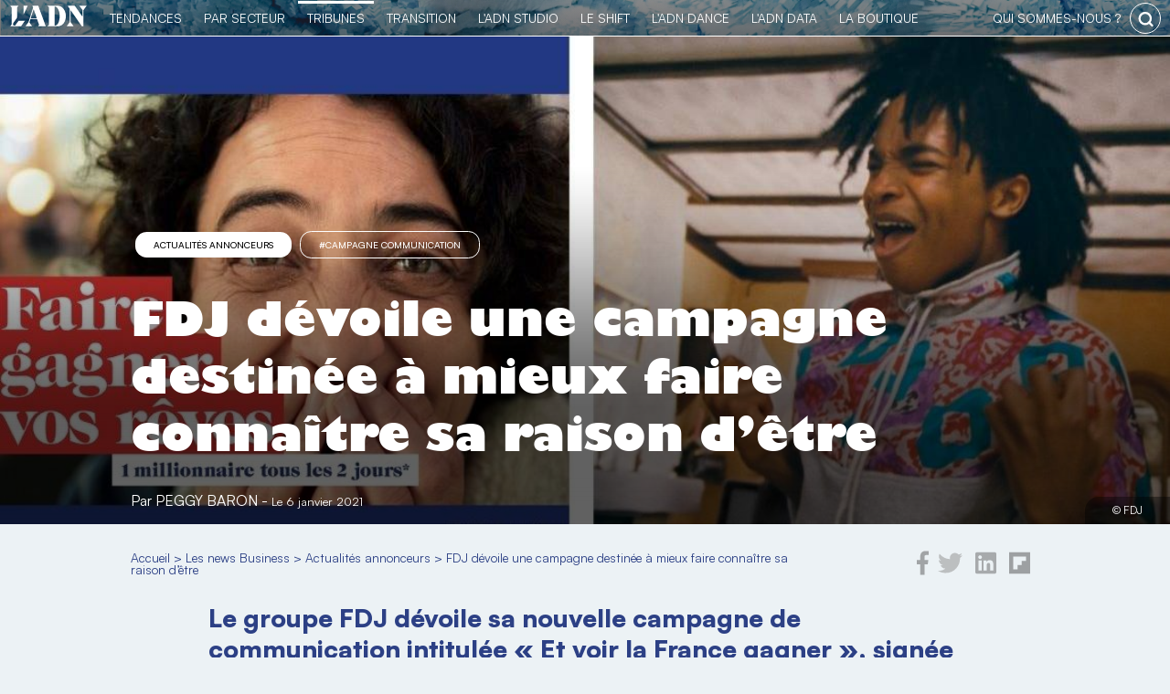

--- FILE ---
content_type: text/html; charset=UTF-8
request_url: https://business.ladn.eu/news-business/actualites-annonceurs/campagne-communication-francaise-jeux-fdj-agence-havas-paris/
body_size: 20767
content:
<!DOCTYPE html>
<html lang="fr-FR">
    <head>
        <!-- Google Tag Manager -->
<script>(function(w,d,s,l,i){w[l]=w[l]||[];w[l].push({'gtm.start':
new Date().getTime(),event:'gtm.js'});var f=d.getElementsByTagName(s)[0],
j=d.createElement(s),dl=l!='dataLayer'?'&l='+l:'';j.async=true;j.src=
'https://www.googletagmanager.com/gtm.js?id='+i+dl;f.parentNode.insertBefore(j,f);
})(window,document,'script','dataLayer','GTM-MB47CX3');</script>
<!-- End Google Tag Manager -->
        <meta charset="utf-8">
	<meta name="viewport" content="width=device-width, initial-scale=1">
	<link rel="profile" href="http://gmpg.org/xfn/11">
        <link rel="apple-touch-icon" href="https://business.ladn.eu/wp-content/themes/ladn/assets/gfx/favicons/favicon-128.png" />
        <link rel="icon" sizes="128x128" href="https://business.ladn.eu/wp-content/themes/ladn/assets/gfx/favicons/favicon-128.png">
        <link rel="icon" sizes="64x64" href="https://business.ladn.eu/wp-content/themes/ladn/assets/gfx/favicons/favicon-64.png">
	    
<style id="reCAPTCHA-style" >.google-recaptcha-container{margin-top:30px;display:block;clear:both;}
.google-recaptcha-container iframe{margin:0;}
.google-recaptcha-container .plugin-credits a{text-decoration:underline;}</style>
<meta name='robots' content='index, follow, max-image-preview:large, max-snippet:-1, max-video-preview:-1' />

	<!-- This site is optimized with the Yoast SEO plugin v16.4 - https://yoast.com/wordpress/plugins/seo/ -->
	<title>FDJ dévoile sa nouvelle campagne « Et voir la France gagner »</title>
	<meta name="description" content="Le groupe FDJ dévoile sa nouvelle campagne de communication intitulée « Et voir la France gagner », signée par Havas Paris, destinée à mieux faire connaître sa raison d’être et son rôle dans la société." />
	<link rel="canonical" href="https://business.ladn.eu/news-business/actualites-annonceurs/campagne-communication-francaise-jeux-fdj-agence-havas-paris/" />
	<meta property="og:locale" content="fr_FR" />
	<meta property="og:type" content="article" />
	<meta property="og:title" content="FDJ dévoile sa nouvelle campagne « Et voir la France gagner »" />
	<meta property="og:description" content="Le groupe FDJ dévoile sa nouvelle campagne de communication intitulée « Et voir la France gagner », signée par Havas Paris, destinée à mieux faire connaître sa raison d’être et son rôle dans la société." />
	<meta property="og:url" content="https://business.ladn.eu/news-business/actualites-annonceurs/campagne-communication-francaise-jeux-fdj-agence-havas-paris/" />
	<meta property="og:site_name" content="L&#039;ADN" />
	<meta property="article:publisher" content="https://www.facebook.com/ladn.eu" />
	<meta property="article:published_time" content="2021-01-06T16:23:50+00:00" />
	<meta property="og:image" content="https://www.ladn.eu/wp-content/uploads/2021/01/campagne-communication-francaise-jeux-fdj-agence-havas-paris.jpg" />
	<meta property="og:image:width" content="1140" />
	<meta property="og:image:height" content="480" />
	<meta name="twitter:card" content="summary_large_image" />
	<meta name="twitter:creator" content="@LADN_EU" />
	<meta name="twitter:site" content="@LADN_EU" />
	<meta name="twitter:label1" content="Écrit par" />
	<meta name="twitter:data1" content="Peggy Baron" />
	<meta name="twitter:label2" content="Durée de lecture est." />
	<meta name="twitter:data2" content="2 minutes" />
	<script type="application/ld+json" class="yoast-schema-graph">{"@context":"https://schema.org","@graph":[{"@type":"WebSite","@id":"https://business.ladn.eu/#website","url":"https://business.ladn.eu/","name":"L&#039;ADN","description":"TRIBUNES PARTENAIRES","potentialAction":[{"@type":"SearchAction","target":"https://business.ladn.eu/?s={search_term_string}","query-input":"required name=search_term_string"}],"inLanguage":"fr-FR"},{"@type":"ImageObject","@id":"https://business.ladn.eu/news-business/actualites-annonceurs/campagne-communication-francaise-jeux-fdj-agence-havas-paris/#primaryimage","inLanguage":"fr-FR","url":"https://business.ladn.eu/wp-content/uploads/2021/01/campagne-communication-francaise-jeux-fdj-agence-havas-paris.jpg","contentUrl":"https://business.ladn.eu/wp-content/uploads/2021/01/campagne-communication-francaise-jeux-fdj-agence-havas-paris.jpg","width":1140,"height":480,"caption":"Une femme et un jeune homme heureux d'avoir gagn\u00e9 \u00e0 la FDJ"},{"@type":"WebPage","@id":"https://business.ladn.eu/news-business/actualites-annonceurs/campagne-communication-francaise-jeux-fdj-agence-havas-paris/#webpage","url":"https://business.ladn.eu/news-business/actualites-annonceurs/campagne-communication-francaise-jeux-fdj-agence-havas-paris/","name":"FDJ d\u00e9voile sa nouvelle campagne \u00ab Et voir la France gagner \u00bb","isPartOf":{"@id":"https://business.ladn.eu/#website"},"primaryImageOfPage":{"@id":"https://business.ladn.eu/news-business/actualites-annonceurs/campagne-communication-francaise-jeux-fdj-agence-havas-paris/#primaryimage"},"datePublished":"2021-01-06T16:23:50+00:00","dateModified":"2021-01-06T16:23:50+00:00","author":{"@id":"https://business.ladn.eu/#/schema/person/b8d412190b096d6bc2faac673c94e882"},"description":"Le groupe FDJ d\u00e9voile sa nouvelle campagne de communication intitul\u00e9e \u00ab Et voir la France gagner \u00bb, sign\u00e9e par Havas Paris, destin\u00e9e \u00e0 mieux faire conna\u00eetre sa raison d\u2019\u00eatre et son r\u00f4le dans la soci\u00e9t\u00e9.","breadcrumb":{"@id":"https://business.ladn.eu/news-business/actualites-annonceurs/campagne-communication-francaise-jeux-fdj-agence-havas-paris/#breadcrumb"},"inLanguage":"fr-FR","potentialAction":[{"@type":"ReadAction","target":["https://business.ladn.eu/news-business/actualites-annonceurs/campagne-communication-francaise-jeux-fdj-agence-havas-paris/"]}]},{"@type":"BreadcrumbList","@id":"https://business.ladn.eu/news-business/actualites-annonceurs/campagne-communication-francaise-jeux-fdj-agence-havas-paris/#breadcrumb","itemListElement":[{"@type":"ListItem","position":1,"item":{"@type":"WebPage","@id":"https://business.ladn.eu/","url":"https://business.ladn.eu/","name":"Accueil"}},{"@type":"ListItem","position":2,"item":{"@type":"WebPage","@id":"https://business.ladn.eu/news-business/","url":"https://business.ladn.eu/news-business/","name":"Les news Business"}},{"@type":"ListItem","position":3,"item":{"@type":"WebPage","@id":"https://business.ladn.eu/news-business/actualites-annonceurs/","url":"https://business.ladn.eu/news-business/actualites-annonceurs/","name":"Actualit\u00e9s annonceurs"}},{"@type":"ListItem","position":4,"item":{"@id":"https://business.ladn.eu/news-business/actualites-annonceurs/campagne-communication-francaise-jeux-fdj-agence-havas-paris/#webpage"}}]},{"@type":"Person","@id":"https://business.ladn.eu/#/schema/person/b8d412190b096d6bc2faac673c94e882","name":"Peggy Baron","image":{"@type":"ImageObject","@id":"https://business.ladn.eu/#personlogo","inLanguage":"fr-FR","url":"https://business.ladn.eu/wp-content/uploads/2023/02/empty-120x120.png","contentUrl":"https://business.ladn.eu/wp-content/uploads/2023/02/empty-120x120.png","caption":"Peggy Baron"},"url":"https://business.ladn.eu/author/peggy/"}]}</script>
	<!-- / Yoast SEO plugin. -->


<link rel='dns-prefetch' href='//www.google.com' />
<link rel='dns-prefetch' href='//s.w.org' />
<link rel="alternate" type="application/rss+xml" title="L&#039;ADN &raquo; FDJ dévoile une campagne destinée à mieux faire connaître sa raison d’être Flux des commentaires" href="https://business.ladn.eu/news-business/actualites-annonceurs/campagne-communication-francaise-jeux-fdj-agence-havas-paris/feed/" />
<link rel='stylesheet' id='ladn-theme-css'  href='https://business.ladn.eu/wp-content/themes/ladn/assets/css/style.css?ver=v0.3.5' type='text/css' media='all' />
<link rel='stylesheet' id='wp-block-library-css'  href='https://business.ladn.eu/wp-includes/css/dist/block-library/style.min.css?ver=5.7.3' type='text/css' media='all' />
<link rel='stylesheet' id='alire-block-css'  href='https://business.ladn.eu/wp-content/themes/business/blocks/alire/style.css?ver=v0' type='text/css' media='all' />
<link rel='stylesheet' id='chapeau-block-css'  href='https://business.ladn.eu/wp-content/themes/business/blocks/chapeau/style.css?ver=1623052270' type='text/css' media='all' />
<link rel='stylesheet' id='contact-form-7-css'  href='https://business.ladn.eu/wp-content/plugins/contact-form-7/includes/css/styles.css?ver=5.4' type='text/css' media='all' />
<link rel='stylesheet' id='dashicons-css'  href='https://business.ladn.eu/wp-includes/css/dashicons.min.css?ver=5.7.3' type='text/css' media='all' />
<link rel='stylesheet' id='post-views-counter-frontend-css'  href='https://business.ladn.eu/wp-content/plugins/post-views-counter/css/frontend.css?ver=1.3.4' type='text/css' media='all' />
<link rel='stylesheet' id='responsive-lightbox-fancybox-css'  href='https://business.ladn.eu/wp-content/plugins/responsive-lightbox/assets/fancybox/jquery.fancybox.min.css?ver=2.3.2' type='text/css' media='all' />
<link rel='stylesheet' id='business-theme-css'  href='https://business.ladn.eu/wp-content/themes/business/assets/css/style.css?ver=v0.2.1' type='text/css' media='all' />
<link rel='stylesheet' id='business-theme-single-css'  href='https://business.ladn.eu/wp-content/themes/business/assets/css/single.css?ver=v0.2.1' type='text/css' media='all' />
<link rel='stylesheet' id='wp_mailjet_subscribe_widget-widget-front-styles-css'  href='https://business.ladn.eu/wp-content/plugins/mailjet-for-wordpress/src/widget/css/front-widget.css?ver=5.2.12' type='text/css' media='all' />
<link rel='stylesheet' id='griwpc-recaptcha-style-css'  href='https://business.ladn.eu/wp-content/plugins/recaptcha-in-wp-comments-form/css/recaptcha.css?ver=9.1.2' type='text/css' media='all' />
<style id='griwpc-recaptcha-style-inline-css' type='text/css'>
.google-recaptcha-container{margin-top:30px;display:block;clear:both;}
.google-recaptcha-container iframe{margin:0;}
.google-recaptcha-container .plugin-credits a{text-decoration:underline;}
</style>
<link rel='stylesheet' id='cmplz-cookie-css'  href='https://business.ladn.eu/wp-content/plugins/complianz-gdpr-premium/assets/css/cookieconsent.min.css?ver=4.9.12' type='text/css' media='all' />
<script type='text/javascript' src='https://business.ladn.eu/wp-includes/js/jquery/jquery.min.js?ver=3.5.1' id='jquery-core-js'></script>
<script type='text/javascript' src='https://business.ladn.eu/wp-includes/js/jquery/jquery-migrate.min.js?ver=3.3.2' id='jquery-migrate-js'></script>
<script type='text/javascript' src='https://business.ladn.eu/wp-content/plugins/responsive-lightbox/assets/fancybox/jquery.fancybox.min.js?ver=2.3.2' id='responsive-lightbox-fancybox-js'></script>
<script type='text/javascript' src='https://business.ladn.eu/wp-includes/js/underscore.min.js?ver=1.8.3' id='underscore-js'></script>
<script type='text/javascript' src='https://business.ladn.eu/wp-content/plugins/responsive-lightbox/assets/infinitescroll/infinite-scroll.pkgd.min.js?ver=5.7.3' id='responsive-lightbox-infinite-scroll-js'></script>
<script type='text/javascript' id='responsive-lightbox-js-extra'>
/* <![CDATA[ */
var rlArgs = {"script":"fancybox","selector":"lightbox","customEvents":"","activeGalleries":"1","modal":"0","showOverlay":"1","showCloseButton":"1","enableEscapeButton":"1","hideOnOverlayClick":"1","hideOnContentClick":"0","cyclic":"0","showNavArrows":"1","autoScale":"1","scrolling":"yes","centerOnScroll":"1","opacity":"1","overlayOpacity":"70","overlayColor":"#666","titleShow":"1","titlePosition":"outside","transitions":"fade","easings":"swing","speeds":"300","changeSpeed":"300","changeFade":"100","padding":"5","margin":"5","videoWidth":"1080","videoHeight":"720","woocommerce_gallery":"0","ajaxurl":"https:\/\/business.ladn.eu\/wp-admin\/admin-ajax.php","nonce":"6ac44d99fd"};
/* ]]> */
</script>
<script type='text/javascript' src='https://business.ladn.eu/wp-content/plugins/responsive-lightbox/js/front.js?ver=2.3.2' id='responsive-lightbox-js'></script>
<script type='text/javascript' id='wp_mailjet_subscribe_widget-front-script-js-extra'>
/* <![CDATA[ */
var mjWidget = {"ajax_url":"https:\/\/business.ladn.eu\/wp-admin\/admin-ajax.php"};
/* ]]> */
</script>
<script type='text/javascript' src='https://business.ladn.eu/wp-content/plugins/mailjet-for-wordpress/src/widget/js/front-widget.js?ver=5.7.3' id='wp_mailjet_subscribe_widget-front-script-js'></script>
<link rel="https://api.w.org/" href="https://business.ladn.eu/wp-json/" /><link rel="alternate" type="application/json" href="https://business.ladn.eu/wp-json/wp/v2/posts/476514" /><link rel="EditURI" type="application/rsd+xml" title="RSD" href="https://business.ladn.eu/xmlrpc.php?rsd" />
<link rel='shortlink' href='https://business.ladn.eu/?p=476514' />
<link rel="alternate" type="application/json+oembed" href="https://business.ladn.eu/wp-json/oembed/1.0/embed?url=https%3A%2F%2Fbusiness.ladn.eu%2Fnews-business%2Factualites-annonceurs%2Fcampagne-communication-francaise-jeux-fdj-agence-havas-paris%2F" />
<link rel="alternate" type="text/xml+oembed" href="https://business.ladn.eu/wp-json/oembed/1.0/embed?url=https%3A%2F%2Fbusiness.ladn.eu%2Fnews-business%2Factualites-annonceurs%2Fcampagne-communication-francaise-jeux-fdj-agence-havas-paris%2F&#038;format=xml" />

<!-- This site is using AdRotate v4.15 Professional to display their advertisements - https://ajdg.solutions/products/adrotate-for-wordpress/ -->
<!-- AdRotate CSS -->
<style type="text/css" media="screen">
	.g { margin:0px; padding:0px; overflow:hidden; line-height:1; zoom:1; }
	.g img { height:auto; }
	.g-col { position:relative; float:left; }
	.g-col:first-child { margin-left: 0; }
	.g-col:last-child { margin-right: 0; }
	.g-1 {  margin: 0 auto; }
	.g-2 {  margin: 0 auto; }
	.g-3 {  margin: 0 auto; }
	.g-4 {  margin: 0 auto; }
	.g-5 {  margin: 0 auto; }
	.g-6 {  margin: 0 auto; }
	.g-7 {  margin: 0 auto; }
	.g-8 {  margin: 0 auto; }
	.g-9 {  margin: 0 auto; }
	.g-10 {  margin: 0 auto; }
	.g-11 {  margin: 0 auto; }
	@media only screen and (max-width: 480px) {
		.g-col, .g-dyn, .g-single { width:100%; margin-left:0; margin-right:0; }
	}
</style>
<!-- /AdRotate CSS -->


			<style type="text/css">
				#wp-admin-bar-pvc-post-views .pvc-graph-container { padding-top: 6px; padding-bottom: 6px; position: relative; display: block; height: 100%; box-sizing: border-box; }
				#wp-admin-bar-pvc-post-views .pvc-line-graph {
					display: inline-block;
					width: 1px;
					margin-right: 1px;
					background-color: #ccc;
					vertical-align: baseline;
				}
				#wp-admin-bar-pvc-post-views .pvc-line-graph:hover { background-color: #eee; }
				#wp-admin-bar-pvc-post-views .pvc-line-graph-0 { height: 1% }
				#wp-admin-bar-pvc-post-views .pvc-line-graph-1 { height: 5% }
				#wp-admin-bar-pvc-post-views .pvc-line-graph-2 { height: 10% }
				#wp-admin-bar-pvc-post-views .pvc-line-graph-3 { height: 15% }
				#wp-admin-bar-pvc-post-views .pvc-line-graph-4 { height: 20% }
				#wp-admin-bar-pvc-post-views .pvc-line-graph-5 { height: 25% }
				#wp-admin-bar-pvc-post-views .pvc-line-graph-6 { height: 30% }
				#wp-admin-bar-pvc-post-views .pvc-line-graph-7 { height: 35% }
				#wp-admin-bar-pvc-post-views .pvc-line-graph-8 { height: 40% }
				#wp-admin-bar-pvc-post-views .pvc-line-graph-9 { height: 45% }
				#wp-admin-bar-pvc-post-views .pvc-line-graph-10 { height: 50% }
				#wp-admin-bar-pvc-post-views .pvc-line-graph-11 { height: 55% }
				#wp-admin-bar-pvc-post-views .pvc-line-graph-12 { height: 60% }
				#wp-admin-bar-pvc-post-views .pvc-line-graph-13 { height: 65% }
				#wp-admin-bar-pvc-post-views .pvc-line-graph-14 { height: 70% }
				#wp-admin-bar-pvc-post-views .pvc-line-graph-15 { height: 75% }
				#wp-admin-bar-pvc-post-views .pvc-line-graph-16 { height: 80% }
				#wp-admin-bar-pvc-post-views .pvc-line-graph-17 { height: 85% }
				#wp-admin-bar-pvc-post-views .pvc-line-graph-18 { height: 90% }
				#wp-admin-bar-pvc-post-views .pvc-line-graph-19 { height: 95% }
				#wp-admin-bar-pvc-post-views .pvc-line-graph-20 { height: 100% }
			</style><link rel="icon" href="https://business.ladn.eu/wp-content/uploads/2021/08/favicon-128-120x120.png" sizes="32x32" />
<link rel="icon" href="https://business.ladn.eu/wp-content/uploads/2021/08/favicon-128.png" sizes="192x192" />
<link rel="apple-touch-icon" href="https://business.ladn.eu/wp-content/uploads/2021/08/favicon-128.png" />
<meta name="msapplication-TileImage" content="https://business.ladn.eu/wp-content/uploads/2021/08/favicon-128.png" />
        <!--[if gte IE 9]
<style type="text/css">
.gradient {
filter: none;
}
</style>
<![endif]-->
<script type="application/ld+json">
{
  "@context": "http://schema.org/",
  "@type": "Article",
  "mainEntityOfPage": "https://business.ladn.eu/news-business/actualites-annonceurs/campagne-communication-francaise-jeux-fdj-agence-havas-paris/",
  "headline": "FDJ d&eacute;voile une campagne destin&eacute;e &agrave; mieux faire conna&icirc;tre sa raison d&rsquo;&ecirc;tre",
  "description": "Le groupe FDJ d&eacute;voile sa nouvelle campagne de communication intitul&eacute;e &laquo;&amp;nbsp;Et voir la France gagner&amp;nbsp;&raquo;, sign&eacute;e par Havas Paris, destin&eacute;e &agrave; mieux faire conna&icirc;tre son r&ocirc;le dans la soci&eacute;t&eacute;. &laquo;&amp;nbsp;La Loterie Nationale, notre anc&ecirc;tre, a &eacute;t&eacute; cr&eacute;&eacute;e en 1933 pour venir en aide aux &laquo;&amp;nbsp;Gueules Cass&eacute;es&amp;nbsp;&raquo;, les soldats d&eacute;figur&eacute;s de la Premi&egrave;re Guerre mondiale. Cette [&amp;hellip;]",
  "image": {
    "@type": "ImageObject",
    "url": "https://business.ladn.eu/wp-content/uploads/2021/01/campagne-communication-francaise-jeux-fdj-agence-havas-paris-600x315.jpg",
    "height": "315px",
    "width": "600px"
  },
  "datePublished": "2021-01-06 17:23:50",
  "dateModified": "2021-01-06 17:23:50",
  "author": {
    "@type": "Person",
    "name": "Peggy Baron",
    "url": "https://business.ladn.eu/author/peggy/"
  },
  "publisher": {
    "@type": "Organization",
    "name": "L'ADN",
    "logo": {
        "@type": "ImageObject",
        "url": "https://business.ladn.eu/wp-content/themes/ladn/assets/gfx/logo-adn.jpg",
        "height": "77px",
        "width": "275px"
    },
    "url": "https://www.ladn.eu/",
    "sameAs": [ "https://twitter.com/ladn_eu",
    "https://fr-fr.facebook.com/ladn.eu",
    "https://www.linkedin.com/company/9424705"]
  }
}
</script>            </head>
    <body data-cmplz=1 class="post-template-default single single-post postid-476514 single-format-standard wp-custom-logo" >
		<!-- Google Tag Manager (noscript) -->
<noscript><iframe src="https://www.googletagmanager.com/ns.html?id=GTM-MB47CX3"
height="0" width="0" style="display:none;visibility:hidden"></iframe></noscript>
<!-- End Google Tag Manager (noscript) -->        <style>
            #header-global #header-ladn, #header-global #header-ladn-responsive{background-image: linear-gradient(#2C4085,#1f2d5e);}
        </style>
        <div id="header-global">
                        <div id="header-ladn-responsive" class="header-groupe-ladn-responsive">
    <a class="logo" href="https://business.ladn.eu" title="Actu des tendances">
        <img src="https://business.ladn.eu/wp-content/themes/ladn/assets/gfx/logo_adn_blanc.svg" class="header-groupe-ladn-logo-menu-reponsive" alt="Actu des tendances" width="103" height="30" />
    </a>
    <span id="toogle-open-menu-general-ladn-responsive" class="opener icone icone-burger">&nbsp;</span>
    <nav id="menu-general-ladn-responsive" class="header-ladn-navigation-responsive">
        <div class="header-menu-responsive-logo-container">
            <a href="https://business.ladn.eu" title="Actu des tendances">
                <img src="https://business.ladn.eu/wp-content/themes/ladn/assets/gfx/logo_adn_bleu.svg" class="header-groupe-ladn-logo-menu-reponsive" alt="Actu des tendances" width="103" height="30" />
            </a>
        </div>
        <div class="header-menu-responsive-search-container">
            <form role="search" method="get" class="search-form" action="https://business.ladn.eu/">
    <input type="search" id="search-form-1" class="search-field" value="" name="s" autocomplete="off" placeholder="Rechercher..." />
    <button type="submit" class="search-submit" value="Rechercher" title="rechercher"></button>
</form>        </div>
        <p class="header-menu-responsive-label">Catégories</p>
        <ul class="menu header-ladn-menu-responsive">
            <li id="menu-tendances" class="menu-item tendances">
                <a href="https://www.ladn.eu">L'actu des tendances</a><span class="opener" id="toogle-open-menu-tendances"></span>
                <ul class="sousmenu">
                    <li class="sousmenu-item"><a href="https://www.ladn.eu/nouveaux-usages/">Nouveaux usages</a></li>
                    <li class="sousmenu-item"><a href="https://www.ladn.eu/tech-a-suivre/">Tech à suivre</a></li>
                    <li class="sousmenu-item"><a href="https://www.ladn.eu/entreprises-innovantes/">Entreprises innovantes</a></li>
                    <li class="sousmenu-item"><a href="https://www.ladn.eu/nouvelle-economie/">Nouvelle économie</a></li>
                    <li class="sousmenu-item"><a href="https://www.ladn.eu/mondes-creatifs/">Mondes créatifs</a></li>
                    <li class="sousmenu-item"><a href="https://www.ladn.eu/media-mutants/">Médias mutants</a></li>
                    <li class="sousmenu-item"><a href="https://www.ladn.eu/actualite/">L'actualité de L'ADN</a></li>
                    
                </ul>
            </li>
            <!--li class="menu-item tendances-societale"><a href="https://www.ladn.eu/dossiers/">Tendances sociétales</a></li-->
            <li id="menu-secteurs" class="menu-item tendances-secteur">
                <a href="https://demain.ladn.eu">Tendances par secteur</a><span class="opener" id="toogle-open-menu-secteurs"></span>
                <ul class="sousmenu">
                    <li class="sousmenu-item"><a href="https://demain.ladn.eu/secteurs/">20 secteurs décryptés</a></li>
                    <li class="sousmenu-item"><a href="https://demain.ladn.eu/les-partenaires/">Partenaires</a></li>
                    <li class="sousmenu-item"><a href="https://demain.ladn.eu/le-manifeste/">Le manifeste</a></li>
                    <li class="sousmenu-item"><a href="https://demain.ladn.eu/contact/">Contact</a></li>
                </ul>
            </li>
            <li id="menu-business" class="menu-item business">
                <a href="https://business.ladn.eu">TRIBUNES</a><span class="opener" id="toogle-open-menu-business"></span>
                <ul class="sousmenu">
                    <li class="sousmenu-item"><a href="https://business.ladn.eu/news-business/">News Business</a></li>
                    <li class="sousmenu-item"><a href="https://business.ladn.eu/experts-metiers/rse/">RSE</a></li>
                    <li class="sousmenu-item"><a href="https://business.ladn.eu/experts-metiers/management-rh/">RH & Management</a></li>
                    <li class="sousmenu-item"><a href="https://business.ladn.eu/experts-metiers/tech-for-business/">Tech for business</a></li>
                    <li class="sousmenu-item"><a href="https://business.ladn.eu/experts-metiers/commercial/">Commercial</a></li>
                    <li class="sousmenu-item"><a href="https://business.ladn.eu/experts-metiers/marketing-communication/">Marketing & Communication</a></li>
                    <li class="sousmenu-item"><a href="https://business.ladn.eu/experts-metiers/par-secteurs/">Par secteurs</a></li>
                </ul>
            </li>
            <li id="menu-transition" class="menu-item transition">
                <a href="https://www.ladn.eu/transition/">Transition</a><span class="opener" id="toogle-open-menu-transition"></span>
                <ul class="sousmenu">
                    <li class="sousmenu-item"><a href="https://www.ladn.eu/transition/">Transition écologique</a></li>
                    <li class="sousmenu-item"><a href="https://www.ladn.eu/les-cahiers-du-shift/">Les cahiers du Shift</a></li>
                    <li class="sousmenu-item"><a href="https://www.ladn.eu/ladn-shift/">L'ADN le Shift</a></li>
                </ul>
            </li>
            <li id="menu-studio" class="menu-item studio">
                <a href="https://www.ladn.eu/ladn-studio/">L'ADN studio</a><span class="opener" id="toogle-open-menu-studio"></span>
                <ul class="sousmenu">
                    <li class="sousmenu-item"><a href="https://www.ladn.eu/ladn-studio/">L'ADN studio</a></li>
                    <li class="sousmenu-item"><a href="https://www.ladn.eu/ladn-studio/ladn-studio-detecter-les-tendances/">Détecter les tendances</a></li>
                    <li class="sousmenu-item"><a href="https://www.ladn.eu/ladn-studio/ladn-studio-mettre-en-recit/">Mettre en récit</a></li>
                    <li class="sousmenu-item"><a href="https://www.ladn.eu/ladn-studio/ladn-studio-faire-connaitre/">Faire connaître</a></li>
                    <li class="sousmenu-item"><a href="https://www.ladn.eu/ladn-studio/ladn-studio-se-former/">Se former</a></li>
                </ul>
            </li>
            <li id="menu-shift" class="menu-item shift">
                <a href="https://www.ladn.eu/ladn-shift/">le Shift</a><span class="opener" id="toogle-open-menu-shift"></span>
                <ul class="sousmenu">
                    <li class="sousmenu-item"><a href="https://www.ladn.eu/ladn-shift/">Le collectif de L'ADN</a></li>
                    <li class="sousmenu-item"><a href="https://www.ladn.eu/ladn-shift/devenez-membre-de-ladn-shift/">Le programme</a></li>
                    <li class="sousmenu-item"><a href="https://www.ladn.eu/ladn-shift/les-membres-de-ladn-shift/">Rencontrez les membres</a></li>
                    <li class="sousmenu-item"><a href="https://www.ladn.eu/ladn-shift/etes-vous-un-entre-eux/">Rejoignez-nous</a></li>
                    <li class="sousmenu-item"><a href="https://resonances.ladn.eu/" target="_resonnances">Résonances</a></li>
                </ul>
            </li>
            <li id="menu-dance" class="menu-item dance">
                <a href="https://www.ladn.eu/ladn-dance-lab/">L'ADN DANCE</a><span class="opener" id="toogle-open-menu-dance"></span>
                <ul class="sousmenu">
                    <li class="sousmenu-item"><a href="https://www.ladn.eu/ladn-dance-lab/">Le projet</a></li>
                    <li class="sousmenu-item"><a href="https://www.ladn.eu/ladn-dance-lab/ladn-dance-edition-2021/">Édition 2021  |  Chaillot</a></li>
                    <li class="sousmenu-item"><a href="https://www.ladn.eu/ladn-dance-lab/edition-2020/">Édition 2020 | 104Paris</a></li>
                    <li class="sousmenu-item"><a href="https://www.ladn.eu/ladn-dance-lab/artistes-penseurs/">Artistes & Penseurs</a></li>
                    <li class="sousmenu-item"><a href="https://www.ladn.eu/ladn-dance-lab/lequipe-de-ladn-dance/">L'Équipe</a></li>
                    <li class="sousmenu-item"><a href="https://theatre-chaillot.fr/fr/ladn-dance-living-lab/" target="_blank">Billetterie</a></li>
                </ul>
            </li>
            <!--li class="menu-item studio"><a href="https://www.ladn.eu/ladn-studio">le Studio</a></li-->
            <li class="menu-item data"><a href="https://data.ladn.eu/" target="_blank">L'ADN DATA</a></li>
            <li id="menu-boutique" class="menu-item boutique">
                <a href="https://boutique.ladn.eu">La boutique</a><span class="opener" id="toogle-open-menu-boutique"></span>
                <ul class="sousmenu">
                    <li class="sousmenu-item"><a href="https://boutique.ladn.eu/boutique/">La revue</a></li>
                    <li class="sousmenu-item"><a href="https://boutique.ladn.eu/le-livre-des-tendances/">Le livre des tendances</a></li>
                    <li class="sousmenu-item"><a href="https://boutique.ladn.eu">Abonnements</a></li>
                    <li class="sousmenu-item"><a href="https://boutique.ladn.eu/panier/">Mon panier</a></li>
                </ul>
            </li>
            <li id="menu-whois" class="menu-item whois">
                <a href="https://www.ladn.eu/qui-sommes-nous/">qui sommes-nous ?</a><span class="opener" id="toogle-open-menu-whois"></span>
                <ul class="sousmenu">
                    <li class="sousmenu-item"><a href="https://www.ladn.eu/qui-sommes-nous/">L'ADN Groupe</a></li>
                    <li class="sousmenu-item"><a href="https://www.ladn.eu/nos-valeurs/">Nos valeurs</a></li>
                    <li class="sousmenu-item"><a href="https://www.ladn.eu/nos-engagements/">Nos engagements</a></li>
                    <li class="sousmenu-item"><a href="https://www.ladn.eu/equipe/">L'équipe</a></li>
                    <li class="sousmenu-item"><a href="https://www.ladn.eu/nous-contacter/">Nous contacter</a></li>
                </ul>
            </li>
        </ul>
        <div class="header-menu-responsive-footer">
            <div class="footer-adn-rs">
                <ul class="footer-adn-liste-rs">
                    <li class="footer-adn-item-rs count-facebook">
                        <a href="https://www.facebook.com/ladn.eu" target="_blank">
                            <svg class="svg-inline--fa fa-facebook-f fa-w-9" aria-hidden="true" data-prefix="fab" data-icon="facebook-f" role="img" xmlns="http://www.w3.org/2000/svg" viewBox="0 0 264 512" data-fa-i2svg=""><path fill="currentColor" d="M76.7 512V283H0v-91h76.7v-71.7C76.7 42.4 124.3 0 193.8 0c33.3 0 61.9 2.5 70.2 3.6V85h-48.2c-37.8 0-45.1 18-45.1 44.3V192H256l-11.7 91h-73.6v229"></path></svg>
                        </a>
                    </li>
                    <li class="footer-adn-item-rs count-twitter">
                        <a href="https://twitter.com/LADN_EU" target="_blank">
                            <svg class="svg-inline--fa fa-twitter fa-w-16" aria-hidden="true" data-prefix="fab" data-icon="twitter" role="img" xmlns="http://www.w3.org/2000/svg" viewBox="0 0 512 512" data-fa-i2svg=""><path fill="currentColor" d="M459.37 151.716c.325 4.548.325 9.097.325 13.645 0 138.72-105.583 298.558-298.558 298.558-59.452 0-114.68-17.219-161.137-47.106 8.447.974 16.568 1.299 25.34 1.299 49.055 0 94.213-16.568 130.274-44.832-46.132-.975-84.792-31.188-98.112-72.772 6.498.974 12.995 1.624 19.818 1.624 9.421 0 18.843-1.3 27.614-3.573-48.081-9.747-84.143-51.98-84.143-102.985v-1.299c13.969 7.797 30.214 12.67 47.431 13.319-28.264-18.843-46.781-51.005-46.781-87.391 0-19.492 5.197-37.36 14.294-52.954 51.655 63.675 129.3 105.258 216.365 109.807-1.624-7.797-2.599-15.918-2.599-24.04 0-57.828 46.782-104.934 104.934-104.934 30.213 0 57.502 12.67 76.67 33.137 23.715-4.548 46.456-13.32 66.599-25.34-7.798 24.366-24.366 44.833-46.132 57.827 21.117-2.273 41.584-8.122 60.426-16.243-14.292 20.791-32.161 39.308-52.628 54.253z"></path></svg>
                        </a>
                    </li>
                    <li class="footer-adn-item-rs count-linkedin">
                        <a href="https://www.linkedin.com/company/9424705" target="_blank">
                            <svg class="svg-inline--fa fa-linkedin fa-w-14" aria-hidden="true" data-prefix="fab" data-icon="linkedin" role="img" xmlns="http://www.w3.org/2000/svg" viewBox="0 0 448 512" data-fa-i2svg=""><path fill="currentColor" d="M416 32H31.9C14.3 32 0 46.5 0 64.3v383.4C0 465.5 14.3 480 31.9 480H416c17.6 0 32-14.5 32-32.3V64.3c0-17.8-14.4-32.3-32-32.3zM135.4 416H69V202.2h66.5V416zm-33.2-243c-21.3 0-38.5-17.3-38.5-38.5S80.9 96 102.2 96c21.2 0 38.5 17.3 38.5 38.5 0 21.3-17.2 38.5-38.5 38.5zm282.1 243h-66.4V312c0-24.8-.5-56.7-34.5-56.7-34.6 0-39.9 27-39.9 54.9V416h-66.4V202.2h63.7v29.2h.9c8.9-16.8 30.6-34.5 62.9-34.5 67.2 0 79.7 44.3 79.7 101.9V416z"></path></svg>
                        </a>
                    </li>
                    <li class="footer-adn-item-rs count-instagram">
                        <a href="https://www.instagram.com/ladneu/" target="_blank">
                            <svg class="svg-inline--fa fa-instagram fa-w-14" aria-hidden="true" data-prefix="fab" data-icon="instagram" role="img" xmlns="http://www.w3.org/2000/svg" viewBox="0 0 448 512" data-fa-i2svg=""><path fill="currentColor" d="M224.1 141c-63.6 0-114.9 51.3-114.9 114.9s51.3 114.9 114.9 114.9S339 319.5 339 255.9 287.7 141 224.1 141zm0 189.6c-41.1 0-74.7-33.5-74.7-74.7s33.5-74.7 74.7-74.7 74.7 33.5 74.7 74.7-33.6 74.7-74.7 74.7zm146.4-194.3c0 14.9-12 26.8-26.8 26.8-14.9 0-26.8-12-26.8-26.8s12-26.8 26.8-26.8 26.8 12 26.8 26.8zm76.1 27.2c-1.7-35.9-9.9-67.7-36.2-93.9-26.2-26.2-58-34.4-93.9-36.2-37-2.1-147.9-2.1-184.9 0-35.8 1.7-67.6 9.9-93.9 36.1s-34.4 58-36.2 93.9c-2.1 37-2.1 147.9 0 184.9 1.7 35.9 9.9 67.7 36.2 93.9s58 34.4 93.9 36.2c37 2.1 147.9 2.1 184.9 0 35.9-1.7 67.7-9.9 93.9-36.2 26.2-26.2 34.4-58 36.2-93.9 2.1-37 2.1-147.8 0-184.8zM398.8 388c-7.8 19.6-22.9 34.7-42.6 42.6-29.5 11.7-99.5 9-132.1 9s-102.7 2.6-132.1-9c-19.6-7.8-34.7-22.9-42.6-42.6-11.7-29.5-9-99.5-9-132.1s-2.6-102.7 9-132.1c7.8-19.6 22.9-34.7 42.6-42.6 29.5-11.7 99.5-9 132.1-9s102.7-2.6 132.1 9c19.6 7.8 34.7 22.9 42.6 42.6 11.7 29.5 9 99.5 9 132.1s2.7 102.7-9 132.1z"></path></svg>
                        </a>
                    </li>
                    <li class="footer-adn-item-rs count-youtube">
                        <a href="https://www.youtube.com/channel/UCyHOlcBwuieomyZEVsZZS7A" target="_blank">
                            <svg class="svg-inline--fa fa-youtube fa-w-18" aria-hidden="true" data-prefix="fab" data-icon="youtube" role="img" xmlns="http://www.w3.org/2000/svg" viewBox="0 0 576 512" data-fa-i2svg=""><path fill="currentColor" d="M549.655 124.083c-6.281-23.65-24.787-42.276-48.284-48.597C458.781 64 288 64 288 64S117.22 64 74.629 75.486c-23.497 6.322-42.003 24.947-48.284 48.597-11.412 42.867-11.412 132.305-11.412 132.305s0 89.438 11.412 132.305c6.281 23.65 24.787 41.5 48.284 47.821C117.22 448 288 448 288 448s170.78 0 213.371-11.486c23.497-6.321 42.003-24.171 48.284-47.821 11.412-42.867 11.412-132.305 11.412-132.305s0-89.438-11.412-132.305zm-317.51 213.508V175.185l142.739 81.205-142.739 81.201z"></path></svg>
                        </a>
                    </li>
                    <li class="footer-adn-item-rs count-flipboard">
                        <a href="https://flipboard.com/@ladneu" target="_blank">
                            <svg class="svg-inline--fa fa-flipboard fa-w-14" aria-hidden="true" data-prefix="fab" data-icon="flipboard" role="img" xmlns="http://www.w3.org/2000/svg" viewBox="0 0 448 512" data-fa-i2svg=""><path fill="currentColor" d="M0 32v448h448V32H0zm358.4 179.2h-89.6v89.6h-89.6v89.6H89.6V121.6h268.8v89.6z"></path></svg>
                        </a>
                    </li>
                </ul>
            </div>
            <div class="header-menu-responsive-footer-logo-container">
                <img src="https://business.ladn.eu/wp-content/themes/ladn/assets/gfx/logo-ADN-bleu.svg" class="header-groupe-ladn-logo-menu-footer-reponsive" alt="Actu des tendances">
            </div>
        </div>
    </nav>
</div>
<div id="header-ladn" class="header-groupe-ladn">
    <nav class="header-ladn-navigation">
        <ul id="menu-general-ladn" class="menu header-ladn-menu">
            <li class="menu-item">
                <a href="https://business.ladn.eu" title="Actu des tendances">
                    <img src="https://business.ladn.eu/wp-content/themes/ladn/assets/gfx/logo_adn_blanc.svg" class="header-groupe-ladn-logo" alt="Actu des tendances" width="103" height="30" />
                </a>
            </li>
            <li class="menu-item">
                <a href="https://www.ladn.eu">Tendances</a>
                            </li>
            <li class="menu-item">
                <a href="https://demain.ladn.eu">Par Secteur</a>
                            </li>
            <li class="menu-item active">
                <a href="https://business.ladn.eu">TRIBUNES</a>
                            </li>
            <li class="menu-item">
                <a href="https://www.ladn.eu/transition/">Transition</a>
                            </li>
            
            <li class="menu-item">
                <a href="https://www.ladn.eu/ladn-studio/">L'ADN Studio</a>
                            </li>
            
            <li class="menu-item">
                <a href="https://www.ladn.eu/ladn-shift/">Le Shift</a>
                            </li>
            <li class="menu-item">
                <a href="https://www.ladn.eu/ladn-dance-lab/">L'ADN DANCE</a>
                            </li>
            <!--li class="menu-item"><a href="https://www.ladn.eu/ladn-studio">Le Studio</a></li-->
            <li class="menu-item"><a href="https://data.ladn.eu/" target="_blank">L'ADN DATA</a></li>
            <li class="menu-item">
                <a href="https://boutique.ladn.eu">La Boutique</a>
                            </li>
        </ul>
    </nav>
    <div class="header-ladn-leftpart">
        <ul id="menu-general-ladn" class="menu header-ladn-menu">
            <li class="menu-item">
                <a href="https://www.ladn.eu/qui-sommes-nous/" class="bouton-">qui sommes-nous ?</a>
                            </li>
        </ul>
                <!--a href="https://www.ladn.eu/qui-sommes-nous/" class="bouton">qui sommes-nous ?</a-->
    </div>
    <div id="header-ladn-search" class="header-ladn-search">
        <form role="search" method="get" class="search-form" action="https://business.ladn.eu/">
    <input type="search" id="search-form-2" class="search-field" value="" name="s" autocomplete="off" placeholder="Rechercher..." />
    <button type="submit" class="search-submit" value="Rechercher" title="rechercher"></button>
</form>    </div>
</div>        </div>
        <header id="header" class="l-header">
            <style>.l-header,#header-global #header-ladn, #header-global #header-ladn-responsive{background-color: #CCCCCC;background-image: linear-gradient(#F0F0F0,#C3C4C7),url("https://business.ladn.eu/wp-content/uploads/2021/08/header-business.jpg");background-blend-mode: multiply;}</style><div id="logo" class="header-logo">
    <div class="header-logo-container"><a href="https://business.ladn.eu/" class="custom-logo-link" rel="home"><img width="300" height="81" src="https://business.ladn.eu/wp-content/uploads/2022/11/logo-ladn-blanc.png" class="custom-logo" alt="L&#039;ADN" /></a></div>
        <p class="baseline">TRIBUNES PARTENAIRES</p>
    </div>
<nav class="menu-menu-principal-container"><ul id="menu-top" class="menu megamenu"><li id="menu-item-451826" class="mega-menu menu-item menu-item-type-taxonomy menu-item-object-category current-post-ancestor menu-item-451826"><a id="submegamenu_posts_41"  href="https://business.ladn.eu/news-business/" class="open-posts lv-0">En Bref</a><div class="menu-top-sous-menu"><div class="container-submegamenu-menus"><div class="menu-top-sous-menu-title">Les rubriques de la rédaction</div><div class="menu-top-sous-menu-container redaction"><div class="menu-top-sous-menu-item"><a id="submegamenu_posts_77" href="https://business.ladn.eu/news-business/actualites-agences/" class="open-posts menu-top-sous-menu-item-title">&bull;&nbsp;&nbsp;Actualités agences</a></div><div class="menu-top-sous-menu-item"><a id="submegamenu_posts_78" href="https://business.ladn.eu/news-business/actualites-annonceurs/" class="open-posts menu-top-sous-menu-item-title">&bull;&nbsp;&nbsp;Actualités annonceurs</a></div><div class="menu-top-sous-menu-item"><a id="submegamenu_posts_79" href="https://business.ladn.eu/news-business/actualites-media/" class="open-posts menu-top-sous-menu-item-title">&bull;&nbsp;&nbsp;Actualités médias</a></div><div class="menu-top-sous-menu-item"><a id="submegamenu_posts_80" href="https://business.ladn.eu/news-business/actualites-startups/" class="open-posts menu-top-sous-menu-item-title">&bull;&nbsp;&nbsp;Actualités startups</a></div><div class="menu-top-sous-menu-item"><a id="submegamenu_posts_103" href="https://business.ladn.eu/news-business/good-job/" class="open-posts menu-top-sous-menu-item-title">&bull;&nbsp;&nbsp;Good job</a></div><div class="menu-top-sous-menu-item"><a id="submegamenu_posts_115" href="https://business.ladn.eu/news-business/les-rendez-vous-a-ne-pas-manquer/" class="open-posts menu-top-sous-menu-item-title">&bull;&nbsp;&nbsp;Les rendez-vous à ne pas manquer</a></div><div class="menu-top-sous-menu-item"><a id="submegamenu_posts_42" href="https://business.ladn.eu/news-business/nomination/" class="open-posts menu-top-sous-menu-item-title">&bull;&nbsp;&nbsp;Nominations</a></div></div></div><div class="container-submegamenu-contents"></div></div></li>
<li id="menu-item-545960" class="menu-item menu-item-type-taxonomy menu-item-object-category menu-item-545960"><a id="submegamenu_posts_16105"  href="https://business.ladn.eu/experts-metiers/rse/" class="open-posts lv-0">R.S.E.</a><div class="menu-top-sous-menu"></div></li>
<li id="menu-item-365022" class="mega-menu menu-item menu-item-type-taxonomy menu-item-object-category menu-item-365022"><a id="submegamenu_posts_14830"  href="https://business.ladn.eu/experts-metiers/management-rh/" class="open-posts lv-0">RH &#038; Management</a><div class="menu-top-sous-menu"><div class="container-submegamenu-menus"><div class="menu-top-sous-menu-title">Les rubriques de la rédaction</div><div class="menu-top-sous-menu-container redaction"><div class="menu-top-sous-menu-item have_child"><a id="submegamenu_posts_14918" href="https://business.ladn.eu/experts-metiers/management-rh/management/" class="open-posts menu-top-sous-menu-item-title">&bull;&nbsp;&nbsp;Management</a></div><div class="menu-top-sous-menu-item"><a id="submegamenu_posts_14842" href="https://business.ladn.eu/experts-metiers/management-rh/ressources-humaines/" class="open-posts menu-top-sous-menu-item-title">&bull;&nbsp;&nbsp;Ressources humaines</a></div></div></div><div class="container-submegamenu-contents"></div></div></li>
<li id="menu-item-545962" class="menu-item menu-item-type-taxonomy menu-item-object-category menu-item-545962"><a id="submegamenu_posts_16107"  href="https://business.ladn.eu/experts-metiers/tech-for-business/" class="open-posts lv-0">Tech for Business</a><div class="menu-top-sous-menu"></div></li>
<li id="menu-item-545961" class="menu-item menu-item-type-taxonomy menu-item-object-category menu-item-545961"><a id="submegamenu_posts_16106"  href="https://business.ladn.eu/experts-metiers/commercial/" class="open-posts lv-0">Business</a><div class="menu-top-sous-menu"></div></li>
<li id="menu-item-545959" class="mega-menu menu-item menu-item-type-taxonomy menu-item-object-category menu-item-545959"><a id="submegamenu_posts_16109"  href="https://business.ladn.eu/experts-metiers/marketing-communication/" class="open-posts lv-0">MKT &#038; COM</a><div class="menu-top-sous-menu"><div class="container-submegamenu-menus"><div class="menu-top-sous-menu-title">Les rubriques de la rédaction</div><div class="menu-top-sous-menu-container redaction"><div class="menu-top-sous-menu-item have_child"><a id="submegamenu_posts_14826" href="https://business.ladn.eu/experts-metiers/marketing-communication/branding/" class="open-posts menu-top-sous-menu-item-title">&bull;&nbsp;&nbsp;Branding</a></div><div class="menu-top-sous-menu-item have_child"><a id="submegamenu_posts_14828" href="https://business.ladn.eu/experts-metiers/marketing-communication/communication/" class="open-posts menu-top-sous-menu-item-title">&bull;&nbsp;&nbsp;Communication</a></div><div class="menu-top-sous-menu-item have_child"><a id="submegamenu_posts_2405" href="https://business.ladn.eu/experts-metiers/marketing-communication/digital/" class="open-posts menu-top-sous-menu-item-title">&bull;&nbsp;&nbsp;digital</a></div><div class="menu-top-sous-menu-item have_child"><a id="submegamenu_posts_2398" href="https://business.ladn.eu/experts-metiers/marketing-communication/marketing/" class="open-posts menu-top-sous-menu-item-title">&bull;&nbsp;&nbsp;marketing</a></div><div class="menu-top-sous-menu-item have_child"><a id="submegamenu_posts_2386" href="https://business.ladn.eu/experts-metiers/marketing-communication/publicite/" class="open-posts menu-top-sous-menu-item-title">&bull;&nbsp;&nbsp;Publicité</a></div></div></div><div class="container-submegamenu-contents"></div></div></li>
<li id="menu-item-365024" class="mega-menu menu-item menu-item-type-taxonomy menu-item-object-category menu-item-365024"><a id="submegamenu_posts_14834"  href="https://business.ladn.eu/experts-metiers/par-secteurs/" class="open-posts lv-0">Par secteurs</a><div class="menu-top-sous-menu"><div class="container-submegamenu-menus"><div class="menu-top-sous-menu-title">Les rubriques de la rédaction</div><div class="menu-top-sous-menu-container redaction"><div class="menu-top-sous-menu-item"><a id="submegamenu_posts_14920" href="https://business.ladn.eu/experts-metiers/par-secteurs/agriculture/" class="open-posts menu-top-sous-menu-item-title">&bull;&nbsp;&nbsp;Agriculture</a></div><div class="menu-top-sous-menu-item"><a id="submegamenu_posts_14922" href="https://business.ladn.eu/experts-metiers/par-secteurs/alimentation/" class="open-posts menu-top-sous-menu-item-title">&bull;&nbsp;&nbsp;Alimentation</a></div><div class="menu-top-sous-menu-item"><a id="submegamenu_posts_14928" href="https://business.ladn.eu/experts-metiers/par-secteurs/automobile-transport/" class="open-posts menu-top-sous-menu-item-title">&bull;&nbsp;&nbsp;Automobile Transport</a></div><div class="menu-top-sous-menu-item"><a id="submegamenu_posts_14930" href="https://business.ladn.eu/experts-metiers/par-secteurs/banque-assurance/" class="open-posts menu-top-sous-menu-item-title">&bull;&nbsp;&nbsp;Banque &amp; Assurance</a></div><div class="menu-top-sous-menu-item"><a id="submegamenu_posts_14942" href="https://business.ladn.eu/experts-metiers/par-secteurs/culture/" class="open-posts menu-top-sous-menu-item-title">&bull;&nbsp;&nbsp;Culture</a></div><div class="menu-top-sous-menu-item"><a id="submegamenu_posts_14948" href="https://business.ladn.eu/experts-metiers/par-secteurs/energie/" class="open-posts menu-top-sous-menu-item-title">&bull;&nbsp;&nbsp;Energie</a></div><div class="menu-top-sous-menu-item"><a id="submegamenu_posts_14956" href="https://business.ladn.eu/experts-metiers/par-secteurs/immobilier/" class="open-posts menu-top-sous-menu-item-title">&bull;&nbsp;&nbsp;Immobilier</a></div><div class="menu-top-sous-menu-item"><a id="submegamenu_posts_14958" href="https://business.ladn.eu/experts-metiers/par-secteurs/industrie/" class="open-posts menu-top-sous-menu-item-title">&bull;&nbsp;&nbsp;Industrie</a></div><div class="menu-top-sous-menu-item"><a id="submegamenu_posts_14960" href="https://business.ladn.eu/experts-metiers/par-secteurs/information-media/" class="open-posts menu-top-sous-menu-item-title">&bull;&nbsp;&nbsp;Information Media</a></div><div class="menu-top-sous-menu-item"><a id="submegamenu_posts_14964" href="https://business.ladn.eu/experts-metiers/par-secteurs/luxe/" class="open-posts menu-top-sous-menu-item-title">&bull;&nbsp;&nbsp;Luxe</a></div><div class="menu-top-sous-menu-item"><a id="submegamenu_posts_14968" href="https://business.ladn.eu/experts-metiers/par-secteurs/sante-par-secteurs/" class="open-posts menu-top-sous-menu-item-title">&bull;&nbsp;&nbsp;Santé</a></div><div class="menu-top-sous-menu-item"><a id="submegamenu_posts_14970" href="https://business.ladn.eu/experts-metiers/par-secteurs/services/" class="open-posts menu-top-sous-menu-item-title">&bull;&nbsp;&nbsp;Services</a></div><div class="menu-top-sous-menu-item"><a id="submegamenu_posts_14976" href="https://business.ladn.eu/experts-metiers/par-secteurs/start-up/" class="open-posts menu-top-sous-menu-item-title">&bull;&nbsp;&nbsp;Start up</a></div></div><div class="menu-top-sous-menu-title">Les rubriques partenaires</div><div class="menu-top-sous-menu-container partenaires"><div class="menu-top-sous-menu-item have_child"><a id="submegamenu_posts_15785" href="https://business.ladn.eu/experts-metiers/par-secteurs/media-par-secteurs/" class="open-posts menu-top-sous-menu-item-title">&bull;&nbsp;&nbsp;Média <span class="partenaire-label">avec</span><span class="partenaire-name" > VICE MEDIA GROUP</span></a></div><div class="menu-top-sous-menu-item have_child"><a id="submegamenu_posts_14422" href="https://business.ladn.eu/experts-metiers/par-secteurs/retail/" class="open-posts menu-top-sous-menu-item-title">&bull;&nbsp;&nbsp;Retail <span class="partenaire-label">avec</span><span class="partenaire-name" > Brioude Internet et Klépierre Brand Ventures</span></a></div><div class="menu-top-sous-menu-item have_child"><a id="submegamenu_posts_14974" href="https://business.ladn.eu/experts-metiers/par-secteurs/sport/" class="open-posts menu-top-sous-menu-item-title">&bull;&nbsp;&nbsp;Sport <span class="partenaire-label">avec</span><span class="partenaire-name" > LAFOURMI</span></a></div></div></div><div class="container-submegamenu-contents"></div></div></li>
</ul></nav>        </header>
        <main id="main" class="l-main"><section class="single single-post">
        <article class="row vtop center">
            <header class="single-header col-12">
                <div class="single-header-thumbnail header-thumbnail panoramique">
                    <img src="https://business.ladn.eu/wp-content/uploads/2021/01/campagne-communication-francaise-jeux-fdj-agence-havas-paris.jpg?v=202601" alt="Une femme et un jeune homme heureux d'avoir gagné à la FDJ" title="Le groupe FDJ dévoile sa nouvelle campagne de communication intitulée «&nbsp;Et voir la France gagner&nbsp;», signée par Havas Paris, destinée à mieux faire connaître sa raison d’être et son rôle" srcset="https://business.ladn.eu/wp-content/uploads/2021/01/campagne-communication-francaise-jeux-fdj-agence-havas-paris-1140x476.jpg?v=202601 1280w, https://business.ladn.eu/wp-content/uploads/2021/01/campagne-communication-francaise-jeux-fdj-agence-havas-paris-1024x381.jpg?v=202601 1024w, https://business.ladn.eu/wp-content/uploads/2021/01/campagne-communication-francaise-jeux-fdj-agence-havas-paris-720x267.jpg?v=202601 720w, https://business.ladn.eu/wp-content/uploads/2021/01/campagne-communication-francaise-jeux-fdj-agence-havas-paris-480x178.jpg?v=202601 480w" sizes="(min-width: 1200px) 1920px, (min-width: 1024px) 1280px, (min-width: 720px) 1024px, (min-width: 480px) 720px, (min-width: 320px) 480px" width="480" height="178" />
                    <div class="single-header-overlay">
                        <div class="container">
                            <div class="row">
                                <div class="col-12">
                                    <div class="single-header-action">
                                        <ul class="single-header-action-liste-term">
                                            <li class="single-header-action-liste-term-item primary">
                                                <a class="cartouche-term cartouche fond-blanc disable-color-41" href="https://business.ladn.eu/news-business/actualites-annonceurs/">Actualités annonceurs</a>
                                            </li>
                                                                                        <li class="single-header-action-liste-term-item tag">
                                                <a class="cartouche-term cartouche" href="https://business.ladn.eu/tag/campagne-communication/">#campagne communication</a>
                                            </li>
                                                                                    </ul>
                                    </div>
                                    <h1 class="single-header-title">FDJ dévoile une campagne destinée à mieux faire connaître sa raison d’être</h1>
                                    <div class="single-header-infos">
                                        <div class="single-header-infos-author-date">
                                            Par <span class="vcard author"><span class="fn"><a href="https://business.ladn.eu/author/peggy/" title="Articles par Peggy Baron" rel="author">Peggy Baron</a></span></span> - <time datetime="2021-01-06">Le 6 janvier 2021</time>                                        </div>
                                    </div>
                                                                    </div>
                            </div>
                        </div>
                    </div>
                                        <div class="single-header-credit-photo">&copy; FDJ</div>
                                    </div>
                <div class="container">
                    <div class="row">
                        <div class="col-9">
                            <div id="breadcrumbs" class="single-breadcrumbs"><span><span><a href="https://business.ladn.eu/">Accueil</a> &gt; <span><a href="https://business.ladn.eu/news-business/">Les news Business</a> &gt; <span><a href="https://business.ladn.eu/news-business/actualites-annonceurs/">Actualités annonceurs</a> &gt; <span class="breadcrumb_last" aria-current="page">FDJ dévoile une campagne destinée à mieux faire connaître sa raison d’être</span></span></span></span></span></div>                        </div>
                        <div class="col-3 text-right">
                            <ul class="single-header-action-liste-rs">
                            <li class="btn-share icone-rs icone-facebook single-header-action-liste-rs-item">
        <a href="https://www.facebook.com/sharer/sharer.php?u=https%3A%2F%2Fbusiness.ladn.eu%2Fnews-business%2Factualites-annonceurs%2Fcampagne-communication-francaise-jeux-fdj-agence-havas-paris%2F" title="facebook" class="share-btn" target="_blank" >
            <svg class="svg-inline--fa fa-facebook-f fa-w-9" aria-hidden="true" data-prefix="fab" data-icon="facebook-f" role="img" width="15" height="30" xmlns="http://www.w3.org/2000/svg" viewBox="0 0 264 512" data-fa-i2svg=""><path fill="currentColor" d="M76.7 512V283H0v-91h76.7v-71.7C76.7 42.4 124.3 0 193.8 0c33.3 0 61.9 2.5 70.2 3.6V85h-48.2c-37.8 0-45.1 18-45.1 44.3V192H256l-11.7 91h-73.6v229"></path></svg><span class="hidden">facebook</span>
        </a>
    </li><li class="btn-share icone-rs icone-twitter single-header-action-liste-rs-item">
        <a href="https://twitter.com/share?text=FDJ%20d%C3%A9voile%20une%20campagne%20destin%C3%A9e%20%C3%A0%20mieux%20faire%20conna%C3%AEtre%20sa%20raison%20d%E2%80%99%C3%AAtre&url=https%3A%2F%2Fbusiness.ladn.eu%2Fnews-business%2Factualites-annonceurs%2Fcampagne-communication-francaise-jeux-fdj-agence-havas-paris%2F&via=LADN_EU" title="twitter" class="share-btn" target="_blank" >
            <svg class="svg-inline--fa fa-twitter fa-w-16" aria-hidden="true" data-prefix="fab" data-icon="twitter" role="img" width="30" height="30" xmlns="http://www.w3.org/2000/svg" viewBox="0 0 512 512" data-fa-i2svg=""><path fill="currentColor" d="M459.37 151.716c.325 4.548.325 9.097.325 13.645 0 138.72-105.583 298.558-298.558 298.558-59.452 0-114.68-17.219-161.137-47.106 8.447.974 16.568 1.299 25.34 1.299 49.055 0 94.213-16.568 130.274-44.832-46.132-.975-84.792-31.188-98.112-72.772 6.498.974 12.995 1.624 19.818 1.624 9.421 0 18.843-1.3 27.614-3.573-48.081-9.747-84.143-51.98-84.143-102.985v-1.299c13.969 7.797 30.214 12.67 47.431 13.319-28.264-18.843-46.781-51.005-46.781-87.391 0-19.492 5.197-37.36 14.294-52.954 51.655 63.675 129.3 105.258 216.365 109.807-1.624-7.797-2.599-15.918-2.599-24.04 0-57.828 46.782-104.934 104.934-104.934 30.213 0 57.502 12.67 76.67 33.137 23.715-4.548 46.456-13.32 66.599-25.34-7.798 24.366-24.366 44.833-46.132 57.827 21.117-2.273 41.584-8.122 60.426-16.243-14.292 20.791-32.161 39.308-52.628 54.253z"></path></svg><span class="hidden">twitter</span>
        </a>
    </li><li class="btn-share icone-rs icone-linkedin single-header-action-liste-rs-item">
        <a href="https://www.linkedin.com/shareArticle?mini=true&url=https%3A%2F%2Fbusiness.ladn.eu%2Fnews-business%2Factualites-annonceurs%2Fcampagne-communication-francaise-jeux-fdj-agence-havas-paris%2F&source=L%27ADN" title="linkedin" class="share-btn" target="_blank" >
            <svg class="svg-inline--fa fa-linkedin fa-w-14" aria-hidden="true" data-prefix="fab" data-icon="linkedin" role="img" width="26" height="30" xmlns="http://www.w3.org/2000/svg" viewBox="0 0 448 512" data-fa-i2svg=""><path fill="currentColor" d="M416 32H31.9C14.3 32 0 46.5 0 64.3v383.4C0 465.5 14.3 480 31.9 480H416c17.6 0 32-14.5 32-32.3V64.3c0-17.8-14.4-32.3-32-32.3zM135.4 416H69V202.2h66.5V416zm-33.2-243c-21.3 0-38.5-17.3-38.5-38.5S80.9 96 102.2 96c21.2 0 38.5 17.3 38.5 38.5 0 21.3-17.2 38.5-38.5 38.5zm282.1 243h-66.4V312c0-24.8-.5-56.7-34.5-56.7-34.6 0-39.9 27-39.9 54.9V416h-66.4V202.2h63.7v29.2h.9c8.9-16.8 30.6-34.5 62.9-34.5 67.2 0 79.7 44.3 79.7 101.9V416z"></path></svg><span class="hidden">linkedin</span>
        </a>
    </li><li class="btn-share icone-rs icone-flipboard single-header-action-liste-rs-item">
        <a href="https://flipboard.com?url=https%3A%2F%2Fbusiness.ladn.eu%2Fnews-business%2Factualites-annonceurs%2Fcampagne-communication-francaise-jeux-fdj-agence-havas-paris%2F" title="flipboard" class="share-btn" target="_blank" data-flip-widget="shareflip">
            <svg class="svg-inline--fa fa-flipboard fa-w-14" aria-hidden="true" data-prefix="fab" data-icon="flipboard" role="img" width="26" height="30" xmlns="http://www.w3.org/2000/svg" viewBox="0 0 448 512" data-fa-i2svg=""><path fill="currentColor" d="M0 32v448h448V32H0zm358.4 179.2h-89.6v89.6h-89.6v89.6H89.6V121.6h268.8v89.6z"></path></svg><span class="hidden">flipboard</span>
        </a><script src="https://cdn.flipboard.com/web/buttons/js/flbuttons.min.js" type="text/javascript"></script>
    </li>                            </ul>
                        </div>
                    </div>
                </div>
            </header>
            <div class="container">
                <div class="row">
                    <div class="single-content content col-10">
                        <p class="chapeau">Le groupe FDJ dévoile sa nouvelle campagne de communication intitulée «&nbsp;Et voir la France gagner&nbsp;», signée par Havas Paris, destinée à mieux faire connaître son rôle dans la société.</p>
<p> «&nbsp;La Loterie Nationale, notre ancêtre, a été créée en 1933 pour venir en aide aux «&nbsp;Gueules Cassées&nbsp;», les soldats défigurés de la Première Guerre mondiale. Cette loterie profondément solidaire a posé les fondements de ce que nous n’avons jamais cessé d’être&nbsp;: une entreprise qui, avec son activité présente dans tous les territoires, contribue à la société. Cette nouvelle campagne a pour vocation de faire résonner nos valeurs, et de réaffirmer notre rôle dans la société d’aujourd’hui et de demain.&nbsp;», souligne <strong>Nathalie Le Garlantezec</strong>, directrice Marque &amp; Communication institutionnelle du groupe FDJ.</p>
<p><img loading="lazy" class="aligncenter size-large wp-image-476526" src="https://business.ladn.eu/wp-content/uploads/2021/01/campagne-communication-francaise-jeux-fdj-agence-havas-paris-1-1024x431.jpg" alt="Un homme apprenant à écrire et un homme devant un chateau" width="750" height="316" srcset="https://business.ladn.eu/wp-content/uploads/2021/01/campagne-communication-francaise-jeux-fdj-agence-havas-paris-1-1024x431.jpg 1024w, https://business.ladn.eu/wp-content/uploads/2021/01/campagne-communication-francaise-jeux-fdj-agence-havas-paris-1-300x126.jpg 300w, https://business.ladn.eu/wp-content/uploads/2021/01/campagne-communication-francaise-jeux-fdj-agence-havas-paris-1-600x253.jpg 600w, https://business.ladn.eu/wp-content/uploads/2021/01/campagne-communication-francaise-jeux-fdj-agence-havas-paris-1-768x323.jpg 768w, https://business.ladn.eu/wp-content/uploads/2021/01/campagne-communication-francaise-jeux-fdj-agence-havas-paris-1-720x302.jpg 720w, https://business.ladn.eu/wp-content/uploads/2021/01/campagne-communication-francaise-jeux-fdj-agence-havas-paris-1.jpg 1140w" sizes="(max-width: 750px) 100vw, 750px" /></p>
<h2>Mettre en avant le commerce de proximité</h2>
<p>La <a href="https://www.ladn.eu/tag/campagne-communication/" target="_blank" rel="noopener">campagne publicitaire</a> «&nbsp;Et voir la France gagner&nbsp;», signée par <strong>Havas Paris et réalisée par Vladimir de Fontenay</strong>, est composée d’un film long de marque de soixante secondes, mais aussi de quatre films courts «&nbsp;preuves&nbsp;» de vingt secondes. Ceux-ci mettent en avant le commerce de proximité, la Fondation d’entreprise FDJ, le sport et le jeu responsable. Diffusés en télévision jusqu’au 28 janvier 2021, ces films sont accompagnés d’une <a href="https://www.ladn.eu/tag/campagne-affichage/" target="_blank" rel="noopener">campagne d’affichage</a>, de presse et de radio.</p>
<p>De nombreuses personnes qui ont un lien particulier avec FDJ sont d’ailleurs mises en scène. C’est le cas des ouvriers qui restaurent le site du château de Rochefort, à Asnières-en-Montagne dans le Doubs, restauré grâce à la contribution de FDJ avec l’offre de jeux Mission Patrimoine&nbsp;; d’une jeune femme en rééducation à l’hôpital des Invalides grâce au soutien de FDJ à l'Union des blessés de la face et de la tête (UBFT)&nbsp;; ou encore des bénéficiaires de l’association Cap Saa jouant au basket-fauteuil, de l’association Ari et de la Fondation Apprentis d’Auteuil, soutenus par la Fondation FDJ depuis de nombreuses années.</p>
<h2>Un nouvel univers graphique et sonore</h2>
<p>Le <a href="https://www.ladn.eu/advertiser/fdj/" target="_blank" rel="noopener">groupe FDJ</a> profite, par ailleurs, de cette nouvelle campagne pour faire évoluer son univers graphique et sonore ainsi que son logo. Ce dernier s’inscrit désormais dans un rectangle biseauté. Il conserve ses principales forces (couleurs, typographie, trèfle et son losange), et se libère de la flèche sans perdre en dynamisme et en optimisme.</p>
<p style="text-align: center;"><iframe data-placeholder-image="https://business.ladn.eu/wp-content/plugins/complianz-gdpr-premium/assets/images/placeholder.jpg" class="cmplz-placeholder-element cmplz-iframe cmplz-iframe-styles cmplz-video cmplz-hidden " data-src-cmplz="https://www.youtube.com/embed/T8DyKpVERSo" data-deferlazy="1" frameborder="0" height="380"  src="about:blank"  width="675"><span style="display: inline-block; width: 0px; overflow: hidden; line-height: 0;" data-mce-type="bookmark" class="mce_SELRES_start">﻿</span></iframe></p>
<p></p>
<p></p>
<p></p>
                                                <!-- Soit il n'y a pas de bannières, ils sont desactivées ou pas qualifiées pour cet endroit! -->                                            </div>

                    <footer class="col-11">
                        <div class="single-footer-action">
                            <p class="single-footer-action-author">
                                <span class="vcard author"><span class="fn"><a href="https://business.ladn.eu/author/peggy/" title="Articles par Peggy Baron" rel="author">Peggy Baron</a></span></span>                            </p>
                            <ul class="single-footer-action-liste-rs">
                            <li class="btn-share icone-rs icone-facebook single-footer-action-liste-rs-item">
        <a href="https://www.facebook.com/sharer/sharer.php?u=https%3A%2F%2Fbusiness.ladn.eu%2Fnews-business%2Factualites-annonceurs%2Fcampagne-communication-francaise-jeux-fdj-agence-havas-paris%2F" title="facebook" class="share-btn" target="_blank" >
            <svg class="svg-inline--fa fa-facebook-f fa-w-9" aria-hidden="true" data-prefix="fab" data-icon="facebook-f" role="img" width="15" height="30" xmlns="http://www.w3.org/2000/svg" viewBox="0 0 264 512" data-fa-i2svg=""><path fill="currentColor" d="M76.7 512V283H0v-91h76.7v-71.7C76.7 42.4 124.3 0 193.8 0c33.3 0 61.9 2.5 70.2 3.6V85h-48.2c-37.8 0-45.1 18-45.1 44.3V192H256l-11.7 91h-73.6v229"></path></svg><span class="hidden">facebook</span>
        </a>
    </li><li class="btn-share icone-rs icone-twitter single-footer-action-liste-rs-item">
        <a href="https://twitter.com/share?text=FDJ%20d%C3%A9voile%20une%20campagne%20destin%C3%A9e%20%C3%A0%20mieux%20faire%20conna%C3%AEtre%20sa%20raison%20d%E2%80%99%C3%AAtre&url=https%3A%2F%2Fbusiness.ladn.eu%2Fnews-business%2Factualites-annonceurs%2Fcampagne-communication-francaise-jeux-fdj-agence-havas-paris%2F&via=LADN_EU" title="twitter" class="share-btn" target="_blank" >
            <svg class="svg-inline--fa fa-twitter fa-w-16" aria-hidden="true" data-prefix="fab" data-icon="twitter" role="img" width="30" height="30" xmlns="http://www.w3.org/2000/svg" viewBox="0 0 512 512" data-fa-i2svg=""><path fill="currentColor" d="M459.37 151.716c.325 4.548.325 9.097.325 13.645 0 138.72-105.583 298.558-298.558 298.558-59.452 0-114.68-17.219-161.137-47.106 8.447.974 16.568 1.299 25.34 1.299 49.055 0 94.213-16.568 130.274-44.832-46.132-.975-84.792-31.188-98.112-72.772 6.498.974 12.995 1.624 19.818 1.624 9.421 0 18.843-1.3 27.614-3.573-48.081-9.747-84.143-51.98-84.143-102.985v-1.299c13.969 7.797 30.214 12.67 47.431 13.319-28.264-18.843-46.781-51.005-46.781-87.391 0-19.492 5.197-37.36 14.294-52.954 51.655 63.675 129.3 105.258 216.365 109.807-1.624-7.797-2.599-15.918-2.599-24.04 0-57.828 46.782-104.934 104.934-104.934 30.213 0 57.502 12.67 76.67 33.137 23.715-4.548 46.456-13.32 66.599-25.34-7.798 24.366-24.366 44.833-46.132 57.827 21.117-2.273 41.584-8.122 60.426-16.243-14.292 20.791-32.161 39.308-52.628 54.253z"></path></svg><span class="hidden">twitter</span>
        </a>
    </li><li class="btn-share icone-rs icone-linkedin single-footer-action-liste-rs-item">
        <a href="https://www.linkedin.com/shareArticle?mini=true&url=https%3A%2F%2Fbusiness.ladn.eu%2Fnews-business%2Factualites-annonceurs%2Fcampagne-communication-francaise-jeux-fdj-agence-havas-paris%2F&source=L%27ADN" title="linkedin" class="share-btn" target="_blank" >
            <svg class="svg-inline--fa fa-linkedin fa-w-14" aria-hidden="true" data-prefix="fab" data-icon="linkedin" role="img" width="26" height="30" xmlns="http://www.w3.org/2000/svg" viewBox="0 0 448 512" data-fa-i2svg=""><path fill="currentColor" d="M416 32H31.9C14.3 32 0 46.5 0 64.3v383.4C0 465.5 14.3 480 31.9 480H416c17.6 0 32-14.5 32-32.3V64.3c0-17.8-14.4-32.3-32-32.3zM135.4 416H69V202.2h66.5V416zm-33.2-243c-21.3 0-38.5-17.3-38.5-38.5S80.9 96 102.2 96c21.2 0 38.5 17.3 38.5 38.5 0 21.3-17.2 38.5-38.5 38.5zm282.1 243h-66.4V312c0-24.8-.5-56.7-34.5-56.7-34.6 0-39.9 27-39.9 54.9V416h-66.4V202.2h63.7v29.2h.9c8.9-16.8 30.6-34.5 62.9-34.5 67.2 0 79.7 44.3 79.7 101.9V416z"></path></svg><span class="hidden">linkedin</span>
        </a>
    </li><li class="btn-share icone-rs icone-flipboard single-footer-action-liste-rs-item">
        <a href="https://flipboard.com?url=https%3A%2F%2Fbusiness.ladn.eu%2Fnews-business%2Factualites-annonceurs%2Fcampagne-communication-francaise-jeux-fdj-agence-havas-paris%2F" title="flipboard" class="share-btn" target="_blank" data-flip-widget="shareflip">
            <svg class="svg-inline--fa fa-flipboard fa-w-14" aria-hidden="true" data-prefix="fab" data-icon="flipboard" role="img" width="26" height="30" xmlns="http://www.w3.org/2000/svg" viewBox="0 0 448 512" data-fa-i2svg=""><path fill="currentColor" d="M0 32v448h448V32H0zm358.4 179.2h-89.6v89.6h-89.6v89.6H89.6V121.6h268.8v89.6z"></path></svg><span class="hidden">flipboard</span>
        </a><script src="https://cdn.flipboard.com/web/buttons/js/flbuttons.min.js" type="text/javascript"></script>
    </li>                            </ul>
                        </div>
                    </footer>
                </div>
            </div>
        </article>
            
    
        <div class="single-block-suggested-posts">
        <div class="single-block-suggested-title">&Agrave; lire aussi</div>
    <article class="card-container post suggested-post post-id-476138">
    <div class="card-content">
                <div class="card-thumbnail  thumbnail">
            <a href="https://business.ladn.eu/news-business/actualites-annonceurs/deliveroo-transforme-la-galette-des-rois-en-pizza-des-reines/">
                <img width="150" height="150" src="https://business.ladn.eu/wp-content/uploads/2021/01/deliveroo-epiphanie-transforme-galette-rois-pizza-reine-150x150.jpg" class="attachment-thumbnail size-thumbnail wp-post-image" alt="Galette des rois" loading="lazy" srcset="https://business.ladn.eu/wp-content/uploads/2021/01/deliveroo-epiphanie-transforme-galette-rois-pizza-reine-150x150.jpg 150w, https://business.ladn.eu/wp-content/uploads/2021/01/deliveroo-epiphanie-transforme-galette-rois-pizza-reine-300x300.jpg 300w, https://business.ladn.eu/wp-content/uploads/2021/01/deliveroo-epiphanie-transforme-galette-rois-pizza-reine-100x100.jpg 100w, https://business.ladn.eu/wp-content/uploads/2021/01/deliveroo-epiphanie-transforme-galette-rois-pizza-reine-320x320.jpg 320w, https://business.ladn.eu/wp-content/uploads/2021/01/deliveroo-epiphanie-transforme-galette-rois-pizza-reine-120x120.jpg 120w" sizes="(max-width: 150px) 100vw, 150px" />            </a>
        </div>
                <p class="card-title">
            <a href="https://business.ladn.eu/news-business/actualites-annonceurs/deliveroo-transforme-la-galette-des-rois-en-pizza-des-reines/">
            Deliveroo transforme la galette des rois en pizza des reines            </a>
        </p>
    </div>
</article>
<article class="card-container post suggested-post post-id-476206">
    <div class="card-content">
                <div class="card-thumbnail  thumbnail">
            <a href="https://business.ladn.eu/news-business/actualites-agences/campagne-communication-super-u-poule-agence-tbwa-paris/">
                <img width="150" height="150" src="https://business.ladn.eu/wp-content/uploads/2021/01/campagne-communication-super-u-poule-agence-tbwa-paris-150x150.jpg" class="attachment-thumbnail size-thumbnail wp-post-image" alt="Poussin sur un oeuf" loading="lazy" srcset="https://business.ladn.eu/wp-content/uploads/2021/01/campagne-communication-super-u-poule-agence-tbwa-paris-150x150.jpg 150w, https://business.ladn.eu/wp-content/uploads/2021/01/campagne-communication-super-u-poule-agence-tbwa-paris-300x300.jpg 300w, https://business.ladn.eu/wp-content/uploads/2021/01/campagne-communication-super-u-poule-agence-tbwa-paris-100x100.jpg 100w, https://business.ladn.eu/wp-content/uploads/2021/01/campagne-communication-super-u-poule-agence-tbwa-paris-320x320.jpg 320w, https://business.ladn.eu/wp-content/uploads/2021/01/campagne-communication-super-u-poule-agence-tbwa-paris-120x120.jpg 120w" sizes="(max-width: 150px) 100vw, 150px" />            </a>
        </div>
                <p class="card-title">
            <a href="https://business.ladn.eu/news-business/actualites-agences/campagne-communication-super-u-poule-agence-tbwa-paris/">
            La nouvelle campagne de Super U «&nbsp;La poule&nbsp;» est signée par TBWA\Paris            </a>
        </p>
    </div>
</article>
<article class="card-container post suggested-post post-id-475786">
    <div class="card-content">
                <div class="card-thumbnail  thumbnail">
            <a href="https://business.ladn.eu/news-business/actualites-annonceurs/burger-king-propose-de-senvoyer-un-whopper-dans-le-futur/">
                <img width="150" height="150" src="https://business.ladn.eu/wp-content/uploads/2021/01/burger-king-campagne-communication-whopper-to-the-future-agence-buzzman-150x150.jpg" class="attachment-thumbnail size-thumbnail wp-post-image" alt="Burger" loading="lazy" srcset="https://business.ladn.eu/wp-content/uploads/2021/01/burger-king-campagne-communication-whopper-to-the-future-agence-buzzman-150x150.jpg 150w, https://business.ladn.eu/wp-content/uploads/2021/01/burger-king-campagne-communication-whopper-to-the-future-agence-buzzman-300x300.jpg 300w, https://business.ladn.eu/wp-content/uploads/2021/01/burger-king-campagne-communication-whopper-to-the-future-agence-buzzman-100x100.jpg 100w, https://business.ladn.eu/wp-content/uploads/2021/01/burger-king-campagne-communication-whopper-to-the-future-agence-buzzman-320x320.jpg 320w, https://business.ladn.eu/wp-content/uploads/2021/01/burger-king-campagne-communication-whopper-to-the-future-agence-buzzman-120x120.jpg 120w" sizes="(max-width: 150px) 100vw, 150px" />            </a>
        </div>
                <p class="card-title">
            <a href="https://business.ladn.eu/news-business/actualites-annonceurs/burger-king-propose-de-senvoyer-un-whopper-dans-le-futur/">
            Burger King propose de s’envoyer à soi-même un Whopper pour le futur            </a>
        </p>
    </div>
</article>
    </div>
        <div class="l-block block-comments fond-blanc">
        <div class="container">
            <div class="row">
                <div class="l-block-title col-12">commentaires</div>
                <p class="l-block-subtitle col-12">Participer à la conversation</p>
                <div class="comments col-10">
                    
<!-- You can start editing here. -->


			<!-- If comments are open, but there are no comments. -->

		<div id="respond" class="comment-respond">
		<p id="reply-title" class="comment-reply-title">Laisser un commentaire <small><a rel="nofollow" id="cancel-comment-reply-link" href="/news-business/actualites-annonceurs/campagne-communication-francaise-jeux-fdj-agence-havas-paris/#respond" style="display:none;">Annuler la réponse</a></small></p><form action="https://business.ladn.eu/wp-comments-post.php" method="post" id="commentform" class="comment-form"><p class="comment-notes hidden"><span id="email-notes">Votre adresse e-mail ne sera pas publiée.</span></p><p class="comment-form-comment"> <label for="comment">Votre commentaire : </label><textarea id="comment" name="comment" cols="45" rows="6" maxlength="65525" required="required"></textarea></p><p class="comment-form-author"><input id="author" name="author" type="text" value="" size="30" maxlength="245" placeholder="Nom (facultatif)"/></p>
<p class="comment-form-email"><input id="email" name="email" type="text" value="" size="30" maxlength="100" aria-describedby="email-notes" placeholder="E-mail (facultatif)" /></p>
<p class="comment-form-url"><label for="url">Site web</label> <input id="url" name="url" type="text" value="" size="30" maxlength="200" /></p>
<p class="comment-form-cookies-consent"><input id="wp-comment-cookies-consent" name="wp-comment-cookies-consent" type="checkbox" value="yes" /> <label for="wp-comment-cookies-consent">Enregistrer mon nom, mon e-mail et mon site dans le navigateur pour mon prochain commentaire.</label></p>
<div id="griwpc-container-id" class="google-recaptcha-container recaptcha-align-center"><span id="griwpc-widget-id" class="g-recaptcha" data-forced="0" ></span></div><div class="form-submit"><button name="submit" type="submit" id="submit" class="submit">Envoyer</button> <input type='hidden' name='comment_post_ID' value='476514' id='comment_post_ID' />
<input type='hidden' name='comment_parent' id='comment_parent' value='0' />
</div></form>	</div><!-- #respond -->
	                </div>
            </div>
        </div>
    </div>
</section>

        </main>
        <section class="fond-rose footer-site">
    <div class="revue-footer-container is_link" onclick="javascript:openNewOnglet('https://boutique.ladn.eu/produit/ou-sont-les-travailleurs/','_boutique');">
        <div class="ligne revue-footer-revues">
            <div class="block-left illustration">
                <div class="container-illustration">
                    <a href="https://boutique.ladn.eu/produit/ou-sont-les-travailleurs/">
                        <img src="https://business.ladn.eu/wp-content/uploads/2022/10/couvs.jpg" width="900" height="400" alt="couvertures ADN" title="couvertures ADN" />
                    </a>
                </div>
            </div>
            <div class="block-right current-revue">
                <div class="fiche-revue">
                    <p class="accroche">L'ADN 34 est disponible</p>
                    <div class="infos">
                        <p class="titre">Où sont les travailleurs ?</p>
                        <div class="fleche">
                            <img src="https://business.ladn.eu/wp-content/themes/business/assets/gfx/filet-rose.png" width="155" height="117" alt="courbe" title="courbe" />
                        </div>
                    </div>
                    <div class="action">
                        <a class="cartouche" href="https://boutique.ladn.eu/produit/ou-sont-les-travailleurs/" target="_boutique">Commander</a>
                    </div>
                </div>
            </div>
        </div>        
    </div>
    <div class="footer-site-mailjet">
        <div class="container">
            <div class="suscribe-mailjet-form">
    <div class="row">
        <div class="description col col-6">
            Tous les jours sur le web et chaque trimestre en format revue, L’ADN décrypte les tendances & les mutations de nos sociétés. Signaux faibles, idées fortes, nouveaux usages,... nous vous proposons une plongée inspirante dans notre époque.
        </div>
    
        <div class=" col col-6">
            <div class="suscribe-mailjet-title-wrapper">
                 <div class="title-widget-mailjet">S'inscrire à la newsletter</div>
            </div>
            <form class="mailjet-suscribe-form" method="get" action="https://www.ladn.eu/gestion-newsletters/">
                <div class="mailjet-widget-form-group">
                    <input type="email" name="email" id="mailjet_widget_email" required="required" placeholder="* votre@email.com">
                    <input type="hidden" name="token" value="1768721720" />
                                    </div>
                <input type="submit" value="M'inscrire">
            </form>
        </div>
    </div>
</div>                    </div>
    </div>
</section>        <footer id="footer" class="l-footer">
                        <div class="footer-adn-rs">
    <ul class="footer-adn-liste-rs">
        <li class="footer-adn-item-rs count-facebook">
            <a href="https://www.facebook.com/LADN-Business-101631208969633" target="_blank" title="facebook">
                <svg class="svg-inline--fa fa-facebook-f fa-w-9" aria-hidden="true" data-prefix="fab" data-icon="facebook-f" role="img" xmlns="http://www.w3.org/2000/svg" viewBox="0 0 264 512" data-fa-i2svg=""><path fill="currentColor" d="M76.7 512V283H0v-91h76.7v-71.7C76.7 42.4 124.3 0 193.8 0c33.3 0 61.9 2.5 70.2 3.6V85h-48.2c-37.8 0-45.1 18-45.1 44.3V192H256l-11.7 91h-73.6v229"></path></svg>
                <span class="hidden">facebook</span>
            </a>
        </li>
        <li class="footer-adn-item-rs count-twitter">
            <a href="https://twitter.com/LADN_EU" target="_blank" title="twitter">
                <svg class="svg-inline--fa fa-twitter fa-w-16" aria-hidden="true" data-prefix="fab" data-icon="twitter" role="img" xmlns="http://www.w3.org/2000/svg" viewBox="0 0 512 512" data-fa-i2svg=""><path fill="currentColor" d="M459.37 151.716c.325 4.548.325 9.097.325 13.645 0 138.72-105.583 298.558-298.558 298.558-59.452 0-114.68-17.219-161.137-47.106 8.447.974 16.568 1.299 25.34 1.299 49.055 0 94.213-16.568 130.274-44.832-46.132-.975-84.792-31.188-98.112-72.772 6.498.974 12.995 1.624 19.818 1.624 9.421 0 18.843-1.3 27.614-3.573-48.081-9.747-84.143-51.98-84.143-102.985v-1.299c13.969 7.797 30.214 12.67 47.431 13.319-28.264-18.843-46.781-51.005-46.781-87.391 0-19.492 5.197-37.36 14.294-52.954 51.655 63.675 129.3 105.258 216.365 109.807-1.624-7.797-2.599-15.918-2.599-24.04 0-57.828 46.782-104.934 104.934-104.934 30.213 0 57.502 12.67 76.67 33.137 23.715-4.548 46.456-13.32 66.599-25.34-7.798 24.366-24.366 44.833-46.132 57.827 21.117-2.273 41.584-8.122 60.426-16.243-14.292 20.791-32.161 39.308-52.628 54.253z"></path></svg>
                <span class="hidden">twitter</span>
            </a>
        </li>
        <li class="footer-adn-item-rs count-linkedin">
            <a href="http://linkedin.com/showcase/l-adn-business" target="_blank" title="linkedin">
                <svg class="svg-inline--fa fa-linkedin fa-w-14" aria-hidden="true" data-prefix="fab" data-icon="linkedin" role="img" xmlns="http://www.w3.org/2000/svg" viewBox="0 0 448 512" data-fa-i2svg=""><path fill="currentColor" d="M416 32H31.9C14.3 32 0 46.5 0 64.3v383.4C0 465.5 14.3 480 31.9 480H416c17.6 0 32-14.5 32-32.3V64.3c0-17.8-14.4-32.3-32-32.3zM135.4 416H69V202.2h66.5V416zm-33.2-243c-21.3 0-38.5-17.3-38.5-38.5S80.9 96 102.2 96c21.2 0 38.5 17.3 38.5 38.5 0 21.3-17.2 38.5-38.5 38.5zm282.1 243h-66.4V312c0-24.8-.5-56.7-34.5-56.7-34.6 0-39.9 27-39.9 54.9V416h-66.4V202.2h63.7v29.2h.9c8.9-16.8 30.6-34.5 62.9-34.5 67.2 0 79.7 44.3 79.7 101.9V416z"></path></svg>
                <span class="hidden">linkedin</span>
            </a>
        </li>
        <li class="footer-adn-item-rs count-instagram">
            <a href="https://www.instagram.com/ladneu/" target="_blank" title="instagram">
                <svg class="svg-inline--fa fa-instagram fa-w-14" aria-hidden="true" data-prefix="fab" data-icon="instagram" role="img" xmlns="http://www.w3.org/2000/svg" viewBox="0 0 448 512" data-fa-i2svg=""><path fill="currentColor" d="M224.1 141c-63.6 0-114.9 51.3-114.9 114.9s51.3 114.9 114.9 114.9S339 319.5 339 255.9 287.7 141 224.1 141zm0 189.6c-41.1 0-74.7-33.5-74.7-74.7s33.5-74.7 74.7-74.7 74.7 33.5 74.7 74.7-33.6 74.7-74.7 74.7zm146.4-194.3c0 14.9-12 26.8-26.8 26.8-14.9 0-26.8-12-26.8-26.8s12-26.8 26.8-26.8 26.8 12 26.8 26.8zm76.1 27.2c-1.7-35.9-9.9-67.7-36.2-93.9-26.2-26.2-58-34.4-93.9-36.2-37-2.1-147.9-2.1-184.9 0-35.8 1.7-67.6 9.9-93.9 36.1s-34.4 58-36.2 93.9c-2.1 37-2.1 147.9 0 184.9 1.7 35.9 9.9 67.7 36.2 93.9s58 34.4 93.9 36.2c37 2.1 147.9 2.1 184.9 0 35.9-1.7 67.7-9.9 93.9-36.2 26.2-26.2 34.4-58 36.2-93.9 2.1-37 2.1-147.8 0-184.8zM398.8 388c-7.8 19.6-22.9 34.7-42.6 42.6-29.5 11.7-99.5 9-132.1 9s-102.7 2.6-132.1-9c-19.6-7.8-34.7-22.9-42.6-42.6-11.7-29.5-9-99.5-9-132.1s-2.6-102.7 9-132.1c7.8-19.6 22.9-34.7 42.6-42.6 29.5-11.7 99.5-9 132.1-9s102.7-2.6 132.1 9c19.6 7.8 34.7 22.9 42.6 42.6 11.7 29.5 9 99.5 9 132.1s2.7 102.7-9 132.1z"></path></svg>
                <span class="hidden">instagram</span>
            </a>
        </li>
        <li class="footer-adn-item-rs count-youtube">
            <a href="https://www.youtube.com/channel/UCyHOlcBwuieomyZEVsZZS7A" target="_blank" title="youtube">
                <svg class="svg-inline--fa fa-youtube fa-w-18" aria-hidden="true" data-prefix="fab" data-icon="youtube" role="img" xmlns="http://www.w3.org/2000/svg" viewBox="0 0 576 512" data-fa-i2svg=""><path fill="currentColor" d="M549.655 124.083c-6.281-23.65-24.787-42.276-48.284-48.597C458.781 64 288 64 288 64S117.22 64 74.629 75.486c-23.497 6.322-42.003 24.947-48.284 48.597-11.412 42.867-11.412 132.305-11.412 132.305s0 89.438 11.412 132.305c6.281 23.65 24.787 41.5 48.284 47.821C117.22 448 288 448 288 448s170.78 0 213.371-11.486c23.497-6.321 42.003-24.171 48.284-47.821 11.412-42.867 11.412-132.305 11.412-132.305s0-89.438-11.412-132.305zm-317.51 213.508V175.185l142.739 81.205-142.739 81.201z"></path></svg>
                <span class="hidden">youtube</span>
            </a>
        </li>
        <li class="footer-adn-item-rs count-flipboard">
            <a href="https://flipboard.com/@ladneu" target="_blank" title="flipboard">
                <svg class="svg-inline--fa fa-flipboard fa-w-14" aria-hidden="true" data-prefix="fab" data-icon="flipboard" role="img" xmlns="http://www.w3.org/2000/svg" viewBox="0 0 448 512" data-fa-i2svg=""><path fill="currentColor" d="M0 32v448h448V32H0zm358.4 179.2h-89.6v89.6h-89.6v89.6H89.6V121.6h268.8v89.6z"></path></svg>
                <span class="hidden">flipboard</span>
            </a>
        </li>
    </ul>
</div><div class="footer-adn-amis">
    <div class="footer-title">Nos amis</div>
    <ul class="footer-adn-amis-liste">
                <li class="footer-adn-amis-liste-item">
            <a href="https://www.atmospheresfestival.com/" target="_blank" title="Festival Atmosphères">Festival Atmosphères</a>
        </li>
                <li class="footer-adn-amis-liste-item">
            <a href="https://hello-tomorrow.org/" target="_blank" title="hello tomorrow">hello tomorrow</a>
        </li>
                <li class="footer-adn-amis-liste-item">
            <a href="https://www.changenow.world/join_changenow_2023/" target="_blank" title="ChangeNOW">ChangeNOW</a>
        </li>
                <li class="footer-adn-amis-liste-item">
            <a href="https://www.all4customer-expo.com" target="_blank" title="ALL 4 CUSTOMER">ALL 4 CUSTOMER</a>
        </li>
                <li class="footer-adn-amis-liste-item">
            <a href="https://www.produrable.com" target="_blank" title="PRODURABLE">PRODURABLE</a>
        </li>
                <li class="footer-adn-amis-liste-item">
            <a href="https://lesarcs-filmfest.com/fr" target="_blank" title="LES ARCS FILM FESTIVAL">LES ARCS FILM FESTIVAL</a>
        </li>
                <li class="footer-adn-amis-liste-item">
            <a href="https://deauvillegreenawards.com" target="_blank" title="DEAUVILLE GREEN AWARDS">DEAUVILLE GREEN AWARDS</a>
        </li>
                <li class="footer-adn-amis-liste-item">
            <a href="https://www.rockenseine.com/" target="_blank" title="Rock en Seine">Rock en Seine</a>
        </li>
            </ul>
</div><div id="footer-ladn" class="footer-groupe-ladn">
    <div class="column">
        <div class="footer-title">Nos produits</div>
        <nav class="footer-navigation">
            <ul class="footer-menu">
                <li class="footer-menu-item"><a href="https://boutique.ladn.eu/le-livre-des-tendances/" title="le livre des tendances">Le livre des tendances</a></li>
                <!--li class="footer-menu-item"><a href="https://boutique.ladn.eu/abonnements/">Les abonnements</a></li-->
                <li class="footer-menu-item"><a href="https://boutique.ladn.eu/boutique/" title="la boutique">La revue</a></li>
            </ul>
        </nav>
    </div>
    <div class="column">
        <div class="footer-title">Nos médias</div>
        <nav class="footer-navigation">
            <ul class="footer-menu">
                <li class="footer-menu-item"><a href="https://www.ladn.eu" title="L'ADN Tendances">Actu des tendances</a></li>
                                <li class="footer-menu-item"><a href="https://demain.ladn.eu" title="Et Demain notre ADN">Tendances par secteur</a></li>
                <li class="footer-menu-item"><a href="https://business.ladn.eu" title="Tribunes">L'ADN business</a></li>
            </ul>
        </nav>
    </div>
    <div class="column">
        <div class="footer-title">Nos offres</div>
        <nav class="footer-navigation">
            <ul class="footer-menu">
                <li class="footer-menu-item"><a href="http://www.ladn-data.eu/" target="_blank" title="L'ADN Data">data</a></li>
                <!--li class="footer-menu-item"><a href="https://www.ladn.eu/ladn-danse-lab/">Dance living Lab</a></li-->
                <li class="footer-menu-item"><a href="https://www.ladn.eu/ladn-shift/" title="Le Shift">Le shift</a></li>
                <!--li class="footer-menu-item"><a href="https://www.ladn.eu/ladn-studio/">Le studio</a></li-->
            </ul>
        </nav>
    </div>
    <div class="column">
        <div class="footer-title">Plus loin...</div>
        <nav class="footer-navigation">
            <ul class="footer-menu">
                <li class="footer-menu-item"><a href="https://www.ladn.eu/qui-sommes-nous/" title="Qui sommes-nous ?">L'ADN groupe</a></li>
                <li class="footer-menu-item"><a href="https://www.ladn.eu/nous-contacter/" title="Nous contacter">Nous contacter</a></li>
                <li class="footer-menu-item"><a href="https://www.ladn.eu/equipe/" title="L'équipe">L'équipe</a></li>
                <li class="footer-menu-item"><a href="https://www.ladn.eu/mentions-legales/" title="Mentions légales">Mentions légales</a></li>
            </ul>
        </nav>
    </div>
</div>        </footer>
        <div id="scrollToTop" class="scrolltotop">
            <a href="#scrollToTop" class="scrolltotop-btn" title="haut de page">
                <svg aria-hidden="true" data-prefix="fas" data-icon="arrow-up" role="img" xmlns="http://www.w3.org/2000/svg" viewBox="0 0 448 512" data-fa-i2svg=""><path fill="currentColor" d="M34.9 289.5l-22.2-22.2c-9.4-9.4-9.4-24.6 0-33.9L207 39c9.4-9.4 24.6-9.4 33.9 0l194.3 194.3c9.4 9.4 9.4 24.6 0 33.9L413 289.4c-9.5 9.5-25 9.3-34.3-.4L264 168.6V456c0 13.3-10.7 24-24 24h-32c-13.3 0-24-10.7-24-24V168.6L69.2 289.1c-9.3 9.8-24.8 10-34.3.4z"></path></svg>
            </a>
        </div>
    </body>
</html>
	<style>
		.twitter-tweet.cmplz-blocked-content-container {
			padding: 10px 40px;
		}
	</style>
		<style>
		.cmplz-placeholder-element > blockquote.fb-xfbml-parse-ignore {
			margin: 0 20px;
		}
	</style>
		<style>
		.instagram-media.cmplz-placeholder-element > div {
			max-width: 100%;
		}
	</style>
	<script type='text/javascript' id='adrotate-clicktracker-js-extra'>
/* <![CDATA[ */
var click_object = {"ajax_url":"https:\/\/business.ladn.eu\/wp-admin\/admin-ajax.php"};
/* ]]> */
</script>
<script type='text/javascript' src='https://business.ladn.eu/wp-content/plugins/_adrotate-pro/library/jquery.adrotate.clicktracker.js' id='adrotate-clicktracker-js'></script>
<script type='text/javascript' src='https://business.ladn.eu/wp-includes/js/dist/vendor/wp-polyfill.min.js?ver=7.4.4' id='wp-polyfill-js'></script>
<script type='text/javascript' id='wp-polyfill-js-after'>
( 'fetch' in window ) || document.write( '<script src="https://business.ladn.eu/wp-includes/js/dist/vendor/wp-polyfill-fetch.min.js?ver=3.0.0"></scr' + 'ipt>' );( document.contains ) || document.write( '<script src="https://business.ladn.eu/wp-includes/js/dist/vendor/wp-polyfill-node-contains.min.js?ver=3.42.0"></scr' + 'ipt>' );( window.DOMRect ) || document.write( '<script src="https://business.ladn.eu/wp-includes/js/dist/vendor/wp-polyfill-dom-rect.min.js?ver=3.42.0"></scr' + 'ipt>' );( window.URL && window.URL.prototype && window.URLSearchParams ) || document.write( '<script src="https://business.ladn.eu/wp-includes/js/dist/vendor/wp-polyfill-url.min.js?ver=3.6.4"></scr' + 'ipt>' );( window.FormData && window.FormData.prototype.keys ) || document.write( '<script src="https://business.ladn.eu/wp-includes/js/dist/vendor/wp-polyfill-formdata.min.js?ver=3.0.12"></scr' + 'ipt>' );( Element.prototype.matches && Element.prototype.closest ) || document.write( '<script src="https://business.ladn.eu/wp-includes/js/dist/vendor/wp-polyfill-element-closest.min.js?ver=2.0.2"></scr' + 'ipt>' );( 'objectFit' in document.documentElement.style ) || document.write( '<script src="https://business.ladn.eu/wp-includes/js/dist/vendor/wp-polyfill-object-fit.min.js?ver=2.3.4"></scr' + 'ipt>' );
</script>
<script type='text/javascript' src='https://business.ladn.eu/wp-includes/js/dist/hooks.min.js?ver=d0188aa6c336f8bb426fe5318b7f5b72' id='wp-hooks-js'></script>
<script type='text/javascript' src='https://business.ladn.eu/wp-includes/js/dist/i18n.min.js?ver=6ae7d829c963a7d8856558f3f9b32b43' id='wp-i18n-js'></script>
<script type='text/javascript' id='wp-i18n-js-after'>
wp.i18n.setLocaleData( { 'text direction\u0004ltr': [ 'ltr' ] } );
</script>
<script type='text/javascript' src='https://business.ladn.eu/wp-includes/js/dist/vendor/lodash.min.js?ver=4.17.21' id='lodash-js'></script>
<script type='text/javascript' id='lodash-js-after'>
window.lodash = _.noConflict();
</script>
<script type='text/javascript' src='https://business.ladn.eu/wp-includes/js/dist/url.min.js?ver=b2a17503b1ff42b789ce34b159a311cf' id='wp-url-js'></script>
<script type='text/javascript' id='wp-api-fetch-js-translations'>
( function( domain, translations ) {
	var localeData = translations.locale_data[ domain ] || translations.locale_data.messages;
	localeData[""].domain = domain;
	wp.i18n.setLocaleData( localeData, domain );
} )( "default", {"translation-revision-date":"2021-06-24 08:28:29+0000","generator":"GlotPress\/3.0.0-alpha.2","domain":"messages","locale_data":{"messages":{"":{"domain":"messages","plural-forms":"nplurals=2; plural=n > 1;","lang":"fr"},"You are probably offline.":["Vous \u00eates probablement hors ligne."],"Media upload failed. If this is a photo or a large image, please scale it down and try again.":["Le t\u00e9l\u00e9versement du m\u00e9dia a \u00e9chou\u00e9. S\u2019il s\u2019agit d\u2019une photo ou d\u2019une grande image, veuillez la redimensionner puis r\u00e9essayer."],"An unknown error occurred.":["Une erreur inconnue est survenue."],"The response is not a valid JSON response.":["La r\u00e9ponse n\u2019est pas une r\u00e9ponse JSON valide."]}},"comment":{"reference":"wp-includes\/js\/dist\/api-fetch.js"}} );
</script>
<script type='text/javascript' src='https://business.ladn.eu/wp-includes/js/dist/api-fetch.min.js?ver=25cbf3644d200bdc5cab50e7966b5b03' id='wp-api-fetch-js'></script>
<script type='text/javascript' id='wp-api-fetch-js-after'>
wp.apiFetch.use( wp.apiFetch.createRootURLMiddleware( "https://business.ladn.eu/wp-json/" ) );
wp.apiFetch.nonceMiddleware = wp.apiFetch.createNonceMiddleware( "818fbb728f" );
wp.apiFetch.use( wp.apiFetch.nonceMiddleware );
wp.apiFetch.use( wp.apiFetch.mediaUploadMiddleware );
wp.apiFetch.nonceEndpoint = "https://business.ladn.eu/wp-admin/admin-ajax.php?action=rest-nonce";
</script>
<script type='text/javascript' id='contact-form-7-js-extra'>
/* <![CDATA[ */
var wpcf7 = [];
/* ]]> */
</script>
<script type='text/javascript' src='https://business.ladn.eu/wp-content/plugins/contact-form-7/includes/js/index.js?ver=5.4' id='contact-form-7-js'></script>
<script type='text/javascript' id='post-views-counter-frontend-js-extra'>
/* <![CDATA[ */
var pvcArgsFrontend = {"mode":"js","requestURL":"https:\/\/business.ladn.eu\/wp-admin\/admin-ajax.php","postID":"476514","nonce":"c04b1fa097"};
/* ]]> */
</script>
<script type='text/javascript' src='https://business.ladn.eu/wp-content/plugins/post-views-counter/js/frontend.js?ver=1.3.4' id='post-views-counter-frontend-js'></script>
<script type='text/javascript' src='https://business.ladn.eu/wp-includes/js/jquery/ui/core.min.js?ver=1.12.1' id='jquery-ui-core-js'></script>
<script type='text/javascript' src='https://business.ladn.eu/wp-includes/js/jquery/ui/menu.min.js?ver=1.12.1' id='jquery-ui-menu-js'></script>
<script type='text/javascript' src='https://business.ladn.eu/wp-includes/js/dist/dom-ready.min.js?ver=93db39f6fe07a70cb9217310bec0a531' id='wp-dom-ready-js'></script>
<script type='text/javascript' id='wp-a11y-js-translations'>
( function( domain, translations ) {
	var localeData = translations.locale_data[ domain ] || translations.locale_data.messages;
	localeData[""].domain = domain;
	wp.i18n.setLocaleData( localeData, domain );
} )( "default", {"translation-revision-date":"2021-06-24 08:28:29+0000","generator":"GlotPress\/3.0.0-alpha.2","domain":"messages","locale_data":{"messages":{"":{"domain":"messages","plural-forms":"nplurals=2; plural=n > 1;","lang":"fr"},"Notifications":["Notifications"]}},"comment":{"reference":"wp-includes\/js\/dist\/a11y.js"}} );
</script>
<script type='text/javascript' src='https://business.ladn.eu/wp-includes/js/dist/a11y.min.js?ver=f38c4dee80fd4bb43131247e3175c99a' id='wp-a11y-js'></script>
<script type='text/javascript' id='jquery-ui-autocomplete-js-extra'>
/* <![CDATA[ */
var uiAutocompleteL10n = {"noResults":"Aucun r\u00e9sultat.","oneResult":"Un r\u00e9sultat trouv\u00e9. Utilisez les fl\u00e8ches haut et bas du clavier pour les parcourir. ","manyResults":"%d r\u00e9sultats trouv\u00e9s. Utilisez les fl\u00e8ches haut et bas du clavier pour les parcourir.","itemSelected":"\u00c9l\u00e9ment s\u00e9lectionn\u00e9."};
/* ]]> */
</script>
<script type='text/javascript' src='https://business.ladn.eu/wp-includes/js/jquery/ui/autocomplete.min.js?ver=1.12.1' id='jquery-ui-autocomplete-js'></script>
<script type='text/javascript' src='https://business.ladn.eu/wp-content/themes/business/assets/js/script.js?ver=v0.0.3' id='business-script-js'></script>
<script type='text/javascript' id='ladn_script-js-extra'>
/* <![CDATA[ */
var ladn_script_ajax = {"ajaxurl":"https:\/\/business.ladn.eu\/wp-admin\/admin-ajax.php"};
/* ]]> */
</script>
<script type='text/javascript' src='https://business.ladn.eu/wp-content/themes/ladn/assets/js/script.js?ver=v0.1.6' id='ladn_script-js'></script>
<script type='text/javascript' id='griwpc-base-js-extra'>
/* <![CDATA[ */
var griwpco = {"ajax_url":"https:\/\/business.ladn.eu\/wp-admin\/admin-ajax.php","standardQueries":"2","formID":"commentform","formQuery":"#respond form","formQueryElem":"0","buttonID":"submit","buttonQuery":"#respond","buttonQueryElem":"0","recaptcha_elem":null,"recaptcha_id":"griwpc-widget-id","recaptcha_skey":"6LckgXoUAAAAAEVdiT1ij6EC90Mcm5UcXnFgETfV","recaptcha_theme":"light","recaptcha_size":"normal","recaptcha_type":"image","recaptcha_align":"center","recaptcha_otcm":"0","recaptcha_tag":"div","recaptcha_lang":"","allowCreditMode":"0","home_link_address":"http:\/\/www.joanmiquelviade.com\/plugin\/google-recaptcha-in-wp-comments-form\/","home_link_title":"reCAPTCHA plugin homepage","home_link_text":"Get reCAPTCHA plugin","version":"9.1.2","reCAPTCHAloaded":"1"};
/* ]]> */
</script>
<script type='text/javascript' src='https://business.ladn.eu/wp-content/plugins/recaptcha-in-wp-comments-form/js/base.js?ver=9.1.2' id='griwpc-base-js'></script>
<script type='text/javascript' src='https://business.ladn.eu/wp-content/plugins/recaptcha-in-wp-comments-form/js/recaptcha.js?ver=9.1.2' id='google-recaptcha-ini-js'></script>
<script type='text/javascript' src='https://www.google.com/recaptcha/api.js?onload=griwpcOnloadCallback&#038;render=explicit&#038;ver=5.7.3' id='recaptcha-call-js'></script>
<script type='text/javascript' src='https://business.ladn.eu/wp-content/plugins/complianz-gdpr-premium/assets/js/cookieconsent.min.js?ver=4.9.12' id='cmplz-cookie-js'></script>
<script type='text/javascript' src='https://business.ladn.eu/wp-content/plugins/complianz-gdpr-premium/assets/js/postscribe.min.js?ver=4.9.12' id='cmplz-postscribe-js'></script>
<script type='text/javascript' id='cmplz-cookie-config-js-extra'>
/* <![CDATA[ */
var complianz = {"static":"","set_cookies":[],"block_ajax_content":"","banner_version":"17","version":"4.9.12","a_b_testing":"","do_not_track":"","consenttype":"optin","region":"eu","geoip":"1","categories":"<div class=\"cmplz-categories-wrap\"><label for=\"cmplz_functional\"><div class=\"cmplz-slider-checkbox\"><input id=\"cmplz_functional\" style=\"color:#333\" tabindex=\"0\" data-category=\"cmplz_functional\" class=\"cmplz-consent-checkbox cmplz-slider-checkbox cmplz_functional\" checked disabled size=\"40\" type=\"checkbox\" value=\"1\" \/><span class=\"cmplz-slider cmplz-round \" ><\/span><\/div><span class=\"cc-category\" style=\"color:#333\">Techniques<\/span><\/label><\/div><div class=\"cmplz-categories-wrap\"><label for=\"cmplz_marketing\"><div class=\"cmplz-slider-checkbox\"><input id=\"cmplz_marketing\" style=\"color:#333\" tabindex=\"0\" data-category=\"cmplz_marketing\" class=\"cmplz-consent-checkbox cmplz-slider-checkbox cmplz_marketing\"   size=\"40\" type=\"checkbox\" value=\"1\" \/><span class=\"cmplz-slider cmplz-round \" ><\/span><\/div><span class=\"cc-category\" style=\"color:#333\">Marketing<\/span><\/label><\/div><style>\t\t\t\t\t.cmplz-slider-checkbox input:checked + .cmplz-slider {\t\t\t\t\t\tbackground-color: #5ccebb\t\t\t\t\t}\t\t\t\t\t.cmplz-slider-checkbox input:focus + .cmplz-slider {\t\t\t\t\t\tbox-shadow: 0 0 1px #5ccebb;\t\t\t\t\t}\t\t\t\t\t.cmplz-slider-checkbox .cmplz-slider:before {\t\t\t\t\t\tbackground-color: #fff;\t\t\t\t\t}.cmplz-slider-checkbox .cmplz-slider-na:before {\t\t\t\t\t\tcolor:#fff;\t\t\t\t\t}\t\t\t\t\t.cmplz-slider-checkbox .cmplz-slider {\t\t\t\t\t    background-color: #f4a977;\t\t\t\t\t}\t\t\t\t\t<\/style><style>#cc-window.cc-window .cmplz-categories-wrap .cc-check svg {stroke: #333}<\/style>","position":"bottom","title":"Banni\u00e8re de cookies","theme":"classic","checkbox_style":"slider","use_categories":"hidden","use_categories_optinstats":"visible","accept":"Accepter les cookies","revoke":"G\u00e9rer le consentement","dismiss":"Tout refuser","dismiss_timeout":"10","popup_background_color":"#fff","popup_text_color":"#333","button_background_color":"#fff","button_text_color":"#333","accept_all_background_color":"#ffffff","accept_all_text_color":"#333","accept_all_border_color":"#000000","functional_background_color":"#fff","functional_text_color":"#333","functional_border_color":"#000000","border_color":"#000000","use_custom_cookie_css":"","custom_css":".cc-window","custom_css_amp":"#cmplz-consent-ui, #cmplz-post-consent-ui {} \n#cmplz-consent-ui .cmplz-consent-message {} \n#cmplz-consent-ui button, #cmplz-post-consent-ui button {}","readmore_optin":"Politique de cookies","readmore_impressum":"Impressum","accept_informational":"Accepter","message_optout":"Nous utilisons des cookies pour optimiser notre site web et notre service.","message_optin":"<p>Nous utilisons des cookies\u00a0et utilisons des informations de votre appareil\u00a0pour am\u00e9liorer votre exp\u00e9rience sur le site et \u00e0 des fins d\u2019analyse d'audience.\u00a0Vous pouvez accepter ou refuser ces op\u00e9rations. Consultez le d\u00e9tail des cookies utilis\u00e9s en suivant ce lien :","readmore_optout":"Cookie Policy","readmore_optout_dnsmpi":"Do Not Sell My Personal Information","hide_revoke":"","banner_width":"","soft_cookiewall":"1","type":"opt-in","layout":"basic","dismiss_on_scroll":"","dismiss_on_timeout":"","cookie_expiry":"365","nonce":"f19f1dcf05","url":"https:\/\/business.ladn.eu\/wp-json\/complianz\/v1\/?lang=fr&locale=fr_FR","set_cookies_on_root":"","cookie_domain":"","current_policy_id":"19","cookie_path":"\/","tcf_active":"","tm_categories":"1","cat_num":"1","view_preferences":"Configurer","save_preferences":"Valider","accept_all":"Tout accepter","readmore_url":{"eu":"https:\/\/business.ladn.eu\/politique-de-cookies-eu\/"},"privacy_link":{"eu":""},"placeholdertext":"Cliquez pour accepter les cookies de marketing et activer ce contenu"};
/* ]]> */
</script>
<script type='text/javascript' src='https://business.ladn.eu/wp-content/plugins/complianz-gdpr-premium/assets/js/complianz.min.js?ver=4.9.12' id='cmplz-cookie-config-js'></script>
<script type='text/javascript' src='https://business.ladn.eu/wp-includes/js/wp-embed.min.js?ver=5.7.3' id='wp-embed-js'></script>


--- FILE ---
content_type: text/html; charset=utf-8
request_url: https://www.google.com/recaptcha/api2/anchor?ar=1&k=6LckgXoUAAAAAEVdiT1ij6EC90Mcm5UcXnFgETfV&co=aHR0cHM6Ly9idXNpbmVzcy5sYWRuLmV1OjQ0Mw..&hl=en&type=image&v=PoyoqOPhxBO7pBk68S4YbpHZ&theme=light&size=normal&anchor-ms=20000&execute-ms=30000&cb=jhm5rf320ug
body_size: 50358
content:
<!DOCTYPE HTML><html dir="ltr" lang="en"><head><meta http-equiv="Content-Type" content="text/html; charset=UTF-8">
<meta http-equiv="X-UA-Compatible" content="IE=edge">
<title>reCAPTCHA</title>
<style type="text/css">
/* cyrillic-ext */
@font-face {
  font-family: 'Roboto';
  font-style: normal;
  font-weight: 400;
  font-stretch: 100%;
  src: url(//fonts.gstatic.com/s/roboto/v48/KFO7CnqEu92Fr1ME7kSn66aGLdTylUAMa3GUBHMdazTgWw.woff2) format('woff2');
  unicode-range: U+0460-052F, U+1C80-1C8A, U+20B4, U+2DE0-2DFF, U+A640-A69F, U+FE2E-FE2F;
}
/* cyrillic */
@font-face {
  font-family: 'Roboto';
  font-style: normal;
  font-weight: 400;
  font-stretch: 100%;
  src: url(//fonts.gstatic.com/s/roboto/v48/KFO7CnqEu92Fr1ME7kSn66aGLdTylUAMa3iUBHMdazTgWw.woff2) format('woff2');
  unicode-range: U+0301, U+0400-045F, U+0490-0491, U+04B0-04B1, U+2116;
}
/* greek-ext */
@font-face {
  font-family: 'Roboto';
  font-style: normal;
  font-weight: 400;
  font-stretch: 100%;
  src: url(//fonts.gstatic.com/s/roboto/v48/KFO7CnqEu92Fr1ME7kSn66aGLdTylUAMa3CUBHMdazTgWw.woff2) format('woff2');
  unicode-range: U+1F00-1FFF;
}
/* greek */
@font-face {
  font-family: 'Roboto';
  font-style: normal;
  font-weight: 400;
  font-stretch: 100%;
  src: url(//fonts.gstatic.com/s/roboto/v48/KFO7CnqEu92Fr1ME7kSn66aGLdTylUAMa3-UBHMdazTgWw.woff2) format('woff2');
  unicode-range: U+0370-0377, U+037A-037F, U+0384-038A, U+038C, U+038E-03A1, U+03A3-03FF;
}
/* math */
@font-face {
  font-family: 'Roboto';
  font-style: normal;
  font-weight: 400;
  font-stretch: 100%;
  src: url(//fonts.gstatic.com/s/roboto/v48/KFO7CnqEu92Fr1ME7kSn66aGLdTylUAMawCUBHMdazTgWw.woff2) format('woff2');
  unicode-range: U+0302-0303, U+0305, U+0307-0308, U+0310, U+0312, U+0315, U+031A, U+0326-0327, U+032C, U+032F-0330, U+0332-0333, U+0338, U+033A, U+0346, U+034D, U+0391-03A1, U+03A3-03A9, U+03B1-03C9, U+03D1, U+03D5-03D6, U+03F0-03F1, U+03F4-03F5, U+2016-2017, U+2034-2038, U+203C, U+2040, U+2043, U+2047, U+2050, U+2057, U+205F, U+2070-2071, U+2074-208E, U+2090-209C, U+20D0-20DC, U+20E1, U+20E5-20EF, U+2100-2112, U+2114-2115, U+2117-2121, U+2123-214F, U+2190, U+2192, U+2194-21AE, U+21B0-21E5, U+21F1-21F2, U+21F4-2211, U+2213-2214, U+2216-22FF, U+2308-230B, U+2310, U+2319, U+231C-2321, U+2336-237A, U+237C, U+2395, U+239B-23B7, U+23D0, U+23DC-23E1, U+2474-2475, U+25AF, U+25B3, U+25B7, U+25BD, U+25C1, U+25CA, U+25CC, U+25FB, U+266D-266F, U+27C0-27FF, U+2900-2AFF, U+2B0E-2B11, U+2B30-2B4C, U+2BFE, U+3030, U+FF5B, U+FF5D, U+1D400-1D7FF, U+1EE00-1EEFF;
}
/* symbols */
@font-face {
  font-family: 'Roboto';
  font-style: normal;
  font-weight: 400;
  font-stretch: 100%;
  src: url(//fonts.gstatic.com/s/roboto/v48/KFO7CnqEu92Fr1ME7kSn66aGLdTylUAMaxKUBHMdazTgWw.woff2) format('woff2');
  unicode-range: U+0001-000C, U+000E-001F, U+007F-009F, U+20DD-20E0, U+20E2-20E4, U+2150-218F, U+2190, U+2192, U+2194-2199, U+21AF, U+21E6-21F0, U+21F3, U+2218-2219, U+2299, U+22C4-22C6, U+2300-243F, U+2440-244A, U+2460-24FF, U+25A0-27BF, U+2800-28FF, U+2921-2922, U+2981, U+29BF, U+29EB, U+2B00-2BFF, U+4DC0-4DFF, U+FFF9-FFFB, U+10140-1018E, U+10190-1019C, U+101A0, U+101D0-101FD, U+102E0-102FB, U+10E60-10E7E, U+1D2C0-1D2D3, U+1D2E0-1D37F, U+1F000-1F0FF, U+1F100-1F1AD, U+1F1E6-1F1FF, U+1F30D-1F30F, U+1F315, U+1F31C, U+1F31E, U+1F320-1F32C, U+1F336, U+1F378, U+1F37D, U+1F382, U+1F393-1F39F, U+1F3A7-1F3A8, U+1F3AC-1F3AF, U+1F3C2, U+1F3C4-1F3C6, U+1F3CA-1F3CE, U+1F3D4-1F3E0, U+1F3ED, U+1F3F1-1F3F3, U+1F3F5-1F3F7, U+1F408, U+1F415, U+1F41F, U+1F426, U+1F43F, U+1F441-1F442, U+1F444, U+1F446-1F449, U+1F44C-1F44E, U+1F453, U+1F46A, U+1F47D, U+1F4A3, U+1F4B0, U+1F4B3, U+1F4B9, U+1F4BB, U+1F4BF, U+1F4C8-1F4CB, U+1F4D6, U+1F4DA, U+1F4DF, U+1F4E3-1F4E6, U+1F4EA-1F4ED, U+1F4F7, U+1F4F9-1F4FB, U+1F4FD-1F4FE, U+1F503, U+1F507-1F50B, U+1F50D, U+1F512-1F513, U+1F53E-1F54A, U+1F54F-1F5FA, U+1F610, U+1F650-1F67F, U+1F687, U+1F68D, U+1F691, U+1F694, U+1F698, U+1F6AD, U+1F6B2, U+1F6B9-1F6BA, U+1F6BC, U+1F6C6-1F6CF, U+1F6D3-1F6D7, U+1F6E0-1F6EA, U+1F6F0-1F6F3, U+1F6F7-1F6FC, U+1F700-1F7FF, U+1F800-1F80B, U+1F810-1F847, U+1F850-1F859, U+1F860-1F887, U+1F890-1F8AD, U+1F8B0-1F8BB, U+1F8C0-1F8C1, U+1F900-1F90B, U+1F93B, U+1F946, U+1F984, U+1F996, U+1F9E9, U+1FA00-1FA6F, U+1FA70-1FA7C, U+1FA80-1FA89, U+1FA8F-1FAC6, U+1FACE-1FADC, U+1FADF-1FAE9, U+1FAF0-1FAF8, U+1FB00-1FBFF;
}
/* vietnamese */
@font-face {
  font-family: 'Roboto';
  font-style: normal;
  font-weight: 400;
  font-stretch: 100%;
  src: url(//fonts.gstatic.com/s/roboto/v48/KFO7CnqEu92Fr1ME7kSn66aGLdTylUAMa3OUBHMdazTgWw.woff2) format('woff2');
  unicode-range: U+0102-0103, U+0110-0111, U+0128-0129, U+0168-0169, U+01A0-01A1, U+01AF-01B0, U+0300-0301, U+0303-0304, U+0308-0309, U+0323, U+0329, U+1EA0-1EF9, U+20AB;
}
/* latin-ext */
@font-face {
  font-family: 'Roboto';
  font-style: normal;
  font-weight: 400;
  font-stretch: 100%;
  src: url(//fonts.gstatic.com/s/roboto/v48/KFO7CnqEu92Fr1ME7kSn66aGLdTylUAMa3KUBHMdazTgWw.woff2) format('woff2');
  unicode-range: U+0100-02BA, U+02BD-02C5, U+02C7-02CC, U+02CE-02D7, U+02DD-02FF, U+0304, U+0308, U+0329, U+1D00-1DBF, U+1E00-1E9F, U+1EF2-1EFF, U+2020, U+20A0-20AB, U+20AD-20C0, U+2113, U+2C60-2C7F, U+A720-A7FF;
}
/* latin */
@font-face {
  font-family: 'Roboto';
  font-style: normal;
  font-weight: 400;
  font-stretch: 100%;
  src: url(//fonts.gstatic.com/s/roboto/v48/KFO7CnqEu92Fr1ME7kSn66aGLdTylUAMa3yUBHMdazQ.woff2) format('woff2');
  unicode-range: U+0000-00FF, U+0131, U+0152-0153, U+02BB-02BC, U+02C6, U+02DA, U+02DC, U+0304, U+0308, U+0329, U+2000-206F, U+20AC, U+2122, U+2191, U+2193, U+2212, U+2215, U+FEFF, U+FFFD;
}
/* cyrillic-ext */
@font-face {
  font-family: 'Roboto';
  font-style: normal;
  font-weight: 500;
  font-stretch: 100%;
  src: url(//fonts.gstatic.com/s/roboto/v48/KFO7CnqEu92Fr1ME7kSn66aGLdTylUAMa3GUBHMdazTgWw.woff2) format('woff2');
  unicode-range: U+0460-052F, U+1C80-1C8A, U+20B4, U+2DE0-2DFF, U+A640-A69F, U+FE2E-FE2F;
}
/* cyrillic */
@font-face {
  font-family: 'Roboto';
  font-style: normal;
  font-weight: 500;
  font-stretch: 100%;
  src: url(//fonts.gstatic.com/s/roboto/v48/KFO7CnqEu92Fr1ME7kSn66aGLdTylUAMa3iUBHMdazTgWw.woff2) format('woff2');
  unicode-range: U+0301, U+0400-045F, U+0490-0491, U+04B0-04B1, U+2116;
}
/* greek-ext */
@font-face {
  font-family: 'Roboto';
  font-style: normal;
  font-weight: 500;
  font-stretch: 100%;
  src: url(//fonts.gstatic.com/s/roboto/v48/KFO7CnqEu92Fr1ME7kSn66aGLdTylUAMa3CUBHMdazTgWw.woff2) format('woff2');
  unicode-range: U+1F00-1FFF;
}
/* greek */
@font-face {
  font-family: 'Roboto';
  font-style: normal;
  font-weight: 500;
  font-stretch: 100%;
  src: url(//fonts.gstatic.com/s/roboto/v48/KFO7CnqEu92Fr1ME7kSn66aGLdTylUAMa3-UBHMdazTgWw.woff2) format('woff2');
  unicode-range: U+0370-0377, U+037A-037F, U+0384-038A, U+038C, U+038E-03A1, U+03A3-03FF;
}
/* math */
@font-face {
  font-family: 'Roboto';
  font-style: normal;
  font-weight: 500;
  font-stretch: 100%;
  src: url(//fonts.gstatic.com/s/roboto/v48/KFO7CnqEu92Fr1ME7kSn66aGLdTylUAMawCUBHMdazTgWw.woff2) format('woff2');
  unicode-range: U+0302-0303, U+0305, U+0307-0308, U+0310, U+0312, U+0315, U+031A, U+0326-0327, U+032C, U+032F-0330, U+0332-0333, U+0338, U+033A, U+0346, U+034D, U+0391-03A1, U+03A3-03A9, U+03B1-03C9, U+03D1, U+03D5-03D6, U+03F0-03F1, U+03F4-03F5, U+2016-2017, U+2034-2038, U+203C, U+2040, U+2043, U+2047, U+2050, U+2057, U+205F, U+2070-2071, U+2074-208E, U+2090-209C, U+20D0-20DC, U+20E1, U+20E5-20EF, U+2100-2112, U+2114-2115, U+2117-2121, U+2123-214F, U+2190, U+2192, U+2194-21AE, U+21B0-21E5, U+21F1-21F2, U+21F4-2211, U+2213-2214, U+2216-22FF, U+2308-230B, U+2310, U+2319, U+231C-2321, U+2336-237A, U+237C, U+2395, U+239B-23B7, U+23D0, U+23DC-23E1, U+2474-2475, U+25AF, U+25B3, U+25B7, U+25BD, U+25C1, U+25CA, U+25CC, U+25FB, U+266D-266F, U+27C0-27FF, U+2900-2AFF, U+2B0E-2B11, U+2B30-2B4C, U+2BFE, U+3030, U+FF5B, U+FF5D, U+1D400-1D7FF, U+1EE00-1EEFF;
}
/* symbols */
@font-face {
  font-family: 'Roboto';
  font-style: normal;
  font-weight: 500;
  font-stretch: 100%;
  src: url(//fonts.gstatic.com/s/roboto/v48/KFO7CnqEu92Fr1ME7kSn66aGLdTylUAMaxKUBHMdazTgWw.woff2) format('woff2');
  unicode-range: U+0001-000C, U+000E-001F, U+007F-009F, U+20DD-20E0, U+20E2-20E4, U+2150-218F, U+2190, U+2192, U+2194-2199, U+21AF, U+21E6-21F0, U+21F3, U+2218-2219, U+2299, U+22C4-22C6, U+2300-243F, U+2440-244A, U+2460-24FF, U+25A0-27BF, U+2800-28FF, U+2921-2922, U+2981, U+29BF, U+29EB, U+2B00-2BFF, U+4DC0-4DFF, U+FFF9-FFFB, U+10140-1018E, U+10190-1019C, U+101A0, U+101D0-101FD, U+102E0-102FB, U+10E60-10E7E, U+1D2C0-1D2D3, U+1D2E0-1D37F, U+1F000-1F0FF, U+1F100-1F1AD, U+1F1E6-1F1FF, U+1F30D-1F30F, U+1F315, U+1F31C, U+1F31E, U+1F320-1F32C, U+1F336, U+1F378, U+1F37D, U+1F382, U+1F393-1F39F, U+1F3A7-1F3A8, U+1F3AC-1F3AF, U+1F3C2, U+1F3C4-1F3C6, U+1F3CA-1F3CE, U+1F3D4-1F3E0, U+1F3ED, U+1F3F1-1F3F3, U+1F3F5-1F3F7, U+1F408, U+1F415, U+1F41F, U+1F426, U+1F43F, U+1F441-1F442, U+1F444, U+1F446-1F449, U+1F44C-1F44E, U+1F453, U+1F46A, U+1F47D, U+1F4A3, U+1F4B0, U+1F4B3, U+1F4B9, U+1F4BB, U+1F4BF, U+1F4C8-1F4CB, U+1F4D6, U+1F4DA, U+1F4DF, U+1F4E3-1F4E6, U+1F4EA-1F4ED, U+1F4F7, U+1F4F9-1F4FB, U+1F4FD-1F4FE, U+1F503, U+1F507-1F50B, U+1F50D, U+1F512-1F513, U+1F53E-1F54A, U+1F54F-1F5FA, U+1F610, U+1F650-1F67F, U+1F687, U+1F68D, U+1F691, U+1F694, U+1F698, U+1F6AD, U+1F6B2, U+1F6B9-1F6BA, U+1F6BC, U+1F6C6-1F6CF, U+1F6D3-1F6D7, U+1F6E0-1F6EA, U+1F6F0-1F6F3, U+1F6F7-1F6FC, U+1F700-1F7FF, U+1F800-1F80B, U+1F810-1F847, U+1F850-1F859, U+1F860-1F887, U+1F890-1F8AD, U+1F8B0-1F8BB, U+1F8C0-1F8C1, U+1F900-1F90B, U+1F93B, U+1F946, U+1F984, U+1F996, U+1F9E9, U+1FA00-1FA6F, U+1FA70-1FA7C, U+1FA80-1FA89, U+1FA8F-1FAC6, U+1FACE-1FADC, U+1FADF-1FAE9, U+1FAF0-1FAF8, U+1FB00-1FBFF;
}
/* vietnamese */
@font-face {
  font-family: 'Roboto';
  font-style: normal;
  font-weight: 500;
  font-stretch: 100%;
  src: url(//fonts.gstatic.com/s/roboto/v48/KFO7CnqEu92Fr1ME7kSn66aGLdTylUAMa3OUBHMdazTgWw.woff2) format('woff2');
  unicode-range: U+0102-0103, U+0110-0111, U+0128-0129, U+0168-0169, U+01A0-01A1, U+01AF-01B0, U+0300-0301, U+0303-0304, U+0308-0309, U+0323, U+0329, U+1EA0-1EF9, U+20AB;
}
/* latin-ext */
@font-face {
  font-family: 'Roboto';
  font-style: normal;
  font-weight: 500;
  font-stretch: 100%;
  src: url(//fonts.gstatic.com/s/roboto/v48/KFO7CnqEu92Fr1ME7kSn66aGLdTylUAMa3KUBHMdazTgWw.woff2) format('woff2');
  unicode-range: U+0100-02BA, U+02BD-02C5, U+02C7-02CC, U+02CE-02D7, U+02DD-02FF, U+0304, U+0308, U+0329, U+1D00-1DBF, U+1E00-1E9F, U+1EF2-1EFF, U+2020, U+20A0-20AB, U+20AD-20C0, U+2113, U+2C60-2C7F, U+A720-A7FF;
}
/* latin */
@font-face {
  font-family: 'Roboto';
  font-style: normal;
  font-weight: 500;
  font-stretch: 100%;
  src: url(//fonts.gstatic.com/s/roboto/v48/KFO7CnqEu92Fr1ME7kSn66aGLdTylUAMa3yUBHMdazQ.woff2) format('woff2');
  unicode-range: U+0000-00FF, U+0131, U+0152-0153, U+02BB-02BC, U+02C6, U+02DA, U+02DC, U+0304, U+0308, U+0329, U+2000-206F, U+20AC, U+2122, U+2191, U+2193, U+2212, U+2215, U+FEFF, U+FFFD;
}
/* cyrillic-ext */
@font-face {
  font-family: 'Roboto';
  font-style: normal;
  font-weight: 900;
  font-stretch: 100%;
  src: url(//fonts.gstatic.com/s/roboto/v48/KFO7CnqEu92Fr1ME7kSn66aGLdTylUAMa3GUBHMdazTgWw.woff2) format('woff2');
  unicode-range: U+0460-052F, U+1C80-1C8A, U+20B4, U+2DE0-2DFF, U+A640-A69F, U+FE2E-FE2F;
}
/* cyrillic */
@font-face {
  font-family: 'Roboto';
  font-style: normal;
  font-weight: 900;
  font-stretch: 100%;
  src: url(//fonts.gstatic.com/s/roboto/v48/KFO7CnqEu92Fr1ME7kSn66aGLdTylUAMa3iUBHMdazTgWw.woff2) format('woff2');
  unicode-range: U+0301, U+0400-045F, U+0490-0491, U+04B0-04B1, U+2116;
}
/* greek-ext */
@font-face {
  font-family: 'Roboto';
  font-style: normal;
  font-weight: 900;
  font-stretch: 100%;
  src: url(//fonts.gstatic.com/s/roboto/v48/KFO7CnqEu92Fr1ME7kSn66aGLdTylUAMa3CUBHMdazTgWw.woff2) format('woff2');
  unicode-range: U+1F00-1FFF;
}
/* greek */
@font-face {
  font-family: 'Roboto';
  font-style: normal;
  font-weight: 900;
  font-stretch: 100%;
  src: url(//fonts.gstatic.com/s/roboto/v48/KFO7CnqEu92Fr1ME7kSn66aGLdTylUAMa3-UBHMdazTgWw.woff2) format('woff2');
  unicode-range: U+0370-0377, U+037A-037F, U+0384-038A, U+038C, U+038E-03A1, U+03A3-03FF;
}
/* math */
@font-face {
  font-family: 'Roboto';
  font-style: normal;
  font-weight: 900;
  font-stretch: 100%;
  src: url(//fonts.gstatic.com/s/roboto/v48/KFO7CnqEu92Fr1ME7kSn66aGLdTylUAMawCUBHMdazTgWw.woff2) format('woff2');
  unicode-range: U+0302-0303, U+0305, U+0307-0308, U+0310, U+0312, U+0315, U+031A, U+0326-0327, U+032C, U+032F-0330, U+0332-0333, U+0338, U+033A, U+0346, U+034D, U+0391-03A1, U+03A3-03A9, U+03B1-03C9, U+03D1, U+03D5-03D6, U+03F0-03F1, U+03F4-03F5, U+2016-2017, U+2034-2038, U+203C, U+2040, U+2043, U+2047, U+2050, U+2057, U+205F, U+2070-2071, U+2074-208E, U+2090-209C, U+20D0-20DC, U+20E1, U+20E5-20EF, U+2100-2112, U+2114-2115, U+2117-2121, U+2123-214F, U+2190, U+2192, U+2194-21AE, U+21B0-21E5, U+21F1-21F2, U+21F4-2211, U+2213-2214, U+2216-22FF, U+2308-230B, U+2310, U+2319, U+231C-2321, U+2336-237A, U+237C, U+2395, U+239B-23B7, U+23D0, U+23DC-23E1, U+2474-2475, U+25AF, U+25B3, U+25B7, U+25BD, U+25C1, U+25CA, U+25CC, U+25FB, U+266D-266F, U+27C0-27FF, U+2900-2AFF, U+2B0E-2B11, U+2B30-2B4C, U+2BFE, U+3030, U+FF5B, U+FF5D, U+1D400-1D7FF, U+1EE00-1EEFF;
}
/* symbols */
@font-face {
  font-family: 'Roboto';
  font-style: normal;
  font-weight: 900;
  font-stretch: 100%;
  src: url(//fonts.gstatic.com/s/roboto/v48/KFO7CnqEu92Fr1ME7kSn66aGLdTylUAMaxKUBHMdazTgWw.woff2) format('woff2');
  unicode-range: U+0001-000C, U+000E-001F, U+007F-009F, U+20DD-20E0, U+20E2-20E4, U+2150-218F, U+2190, U+2192, U+2194-2199, U+21AF, U+21E6-21F0, U+21F3, U+2218-2219, U+2299, U+22C4-22C6, U+2300-243F, U+2440-244A, U+2460-24FF, U+25A0-27BF, U+2800-28FF, U+2921-2922, U+2981, U+29BF, U+29EB, U+2B00-2BFF, U+4DC0-4DFF, U+FFF9-FFFB, U+10140-1018E, U+10190-1019C, U+101A0, U+101D0-101FD, U+102E0-102FB, U+10E60-10E7E, U+1D2C0-1D2D3, U+1D2E0-1D37F, U+1F000-1F0FF, U+1F100-1F1AD, U+1F1E6-1F1FF, U+1F30D-1F30F, U+1F315, U+1F31C, U+1F31E, U+1F320-1F32C, U+1F336, U+1F378, U+1F37D, U+1F382, U+1F393-1F39F, U+1F3A7-1F3A8, U+1F3AC-1F3AF, U+1F3C2, U+1F3C4-1F3C6, U+1F3CA-1F3CE, U+1F3D4-1F3E0, U+1F3ED, U+1F3F1-1F3F3, U+1F3F5-1F3F7, U+1F408, U+1F415, U+1F41F, U+1F426, U+1F43F, U+1F441-1F442, U+1F444, U+1F446-1F449, U+1F44C-1F44E, U+1F453, U+1F46A, U+1F47D, U+1F4A3, U+1F4B0, U+1F4B3, U+1F4B9, U+1F4BB, U+1F4BF, U+1F4C8-1F4CB, U+1F4D6, U+1F4DA, U+1F4DF, U+1F4E3-1F4E6, U+1F4EA-1F4ED, U+1F4F7, U+1F4F9-1F4FB, U+1F4FD-1F4FE, U+1F503, U+1F507-1F50B, U+1F50D, U+1F512-1F513, U+1F53E-1F54A, U+1F54F-1F5FA, U+1F610, U+1F650-1F67F, U+1F687, U+1F68D, U+1F691, U+1F694, U+1F698, U+1F6AD, U+1F6B2, U+1F6B9-1F6BA, U+1F6BC, U+1F6C6-1F6CF, U+1F6D3-1F6D7, U+1F6E0-1F6EA, U+1F6F0-1F6F3, U+1F6F7-1F6FC, U+1F700-1F7FF, U+1F800-1F80B, U+1F810-1F847, U+1F850-1F859, U+1F860-1F887, U+1F890-1F8AD, U+1F8B0-1F8BB, U+1F8C0-1F8C1, U+1F900-1F90B, U+1F93B, U+1F946, U+1F984, U+1F996, U+1F9E9, U+1FA00-1FA6F, U+1FA70-1FA7C, U+1FA80-1FA89, U+1FA8F-1FAC6, U+1FACE-1FADC, U+1FADF-1FAE9, U+1FAF0-1FAF8, U+1FB00-1FBFF;
}
/* vietnamese */
@font-face {
  font-family: 'Roboto';
  font-style: normal;
  font-weight: 900;
  font-stretch: 100%;
  src: url(//fonts.gstatic.com/s/roboto/v48/KFO7CnqEu92Fr1ME7kSn66aGLdTylUAMa3OUBHMdazTgWw.woff2) format('woff2');
  unicode-range: U+0102-0103, U+0110-0111, U+0128-0129, U+0168-0169, U+01A0-01A1, U+01AF-01B0, U+0300-0301, U+0303-0304, U+0308-0309, U+0323, U+0329, U+1EA0-1EF9, U+20AB;
}
/* latin-ext */
@font-face {
  font-family: 'Roboto';
  font-style: normal;
  font-weight: 900;
  font-stretch: 100%;
  src: url(//fonts.gstatic.com/s/roboto/v48/KFO7CnqEu92Fr1ME7kSn66aGLdTylUAMa3KUBHMdazTgWw.woff2) format('woff2');
  unicode-range: U+0100-02BA, U+02BD-02C5, U+02C7-02CC, U+02CE-02D7, U+02DD-02FF, U+0304, U+0308, U+0329, U+1D00-1DBF, U+1E00-1E9F, U+1EF2-1EFF, U+2020, U+20A0-20AB, U+20AD-20C0, U+2113, U+2C60-2C7F, U+A720-A7FF;
}
/* latin */
@font-face {
  font-family: 'Roboto';
  font-style: normal;
  font-weight: 900;
  font-stretch: 100%;
  src: url(//fonts.gstatic.com/s/roboto/v48/KFO7CnqEu92Fr1ME7kSn66aGLdTylUAMa3yUBHMdazQ.woff2) format('woff2');
  unicode-range: U+0000-00FF, U+0131, U+0152-0153, U+02BB-02BC, U+02C6, U+02DA, U+02DC, U+0304, U+0308, U+0329, U+2000-206F, U+20AC, U+2122, U+2191, U+2193, U+2212, U+2215, U+FEFF, U+FFFD;
}

</style>
<link rel="stylesheet" type="text/css" href="https://www.gstatic.com/recaptcha/releases/PoyoqOPhxBO7pBk68S4YbpHZ/styles__ltr.css">
<script nonce="-tfUt4QN27EnUV1l-veT2g" type="text/javascript">window['__recaptcha_api'] = 'https://www.google.com/recaptcha/api2/';</script>
<script type="text/javascript" src="https://www.gstatic.com/recaptcha/releases/PoyoqOPhxBO7pBk68S4YbpHZ/recaptcha__en.js" nonce="-tfUt4QN27EnUV1l-veT2g">
      
    </script></head>
<body><div id="rc-anchor-alert" class="rc-anchor-alert"></div>
<input type="hidden" id="recaptcha-token" value="[base64]">
<script type="text/javascript" nonce="-tfUt4QN27EnUV1l-veT2g">
      recaptcha.anchor.Main.init("[\x22ainput\x22,[\x22bgdata\x22,\x22\x22,\[base64]/[base64]/bmV3IFpbdF0obVswXSk6Sz09Mj9uZXcgWlt0XShtWzBdLG1bMV0pOks9PTM/bmV3IFpbdF0obVswXSxtWzFdLG1bMl0pOks9PTQ/[base64]/[base64]/[base64]/[base64]/[base64]/[base64]/[base64]/[base64]/[base64]/[base64]/[base64]/[base64]/[base64]/[base64]\\u003d\\u003d\x22,\[base64]\\u003d\\u003d\x22,\x22HyrCmWlqeMK0fMOqGCjCvMOBw6dTD0TDmlomecKZw7HDisKgH8O4N8OvI8Kuw6XChWXDoBzDmMKuaMKpwqpowoPDkSlMbUDDgz/CoF5gVEttwrLDvkLCrMOVFSfCkMKHYMKFXMKdRXvChcKDwoDDqcKmMizClGzDkFUKw43CkMKdw4LClMKDwohsTQ3CvcKiwrhKN8OSw6/DhQ3DvsOowrnDj1Z+ecOWwpEzA8KmwpDCvkl3CF/DmFggw7fDp8KHw4wPfgjCigFzw5PCo30/[base64]/DgGtWwonCpy7DlcOmQX9sLMOBw7HCocKew5YbPsKMw7jCizvCnR/DulAAw7hzZ280w55lwooFw4QjKMKgdTHDs8OPRAHDg0fCqArDhMKAVCgJw7nChMOAbwDDgcKMZMKTwqIYScOjw705eFVjVzYSwpHCt8OQV8K5w6bDsMOsYcOJw6FaM8OXKGbCvW/DuEHCnMKewp7ClhQUwrhHCcKSF8KkCMKWE8O9QzvDvsO9wpY0FgDDswldw7PCkCR3w51baF10w64jw6Nsw67CkMKJcsK0WAwjw6o1MsKkwp7ClsOGQXjCulgqw6Yzw43DlcOfEErDn8O8fn3DlMK2wrLClcOjw6DCvcK/UsOUJn3DgcKNAcKywrQmSCLDh8OwwpsHeMKpwonDqjIXSsOaUMKgwrHCi8KFDy/CpsKOAsKqw6XDgBTCkDrDm8OOHSMYwrvDuMO0dj0bw7lrwrEpKcOuwrJGFMKPwoPDozrCrRAzFcK+w7/CowJjw7/CrhJPw5NFw6EIw7YtFVzDjxXCp1TDhcOHacOnD8Kyw7vCv8KxwrEQwqPDscK2L8OXw5hRw6NoUTssMgQ0wrnCucKcDAvDlcKYWcKLI8KcC1LCg8OxwpLDpEQsewXDtMKKUcOewrc4TDzDgVpvwqzDgyjCol/DssOKQcOuZkLDlQbCqQ3DhcOmw5jCscOHwrPDkDk5wqrDhMKFLsO/[base64]/DsMK5LsO/[base64]/wrxQwokvIQrDjUk7woomwrzCt07DhMK5woVbESfDugvDucKiCMOHwqR2w6ATNsOtw6bCpmbDpRnDt8OvasOZak3DmR8wL8OQI1Mvw4bCr8OPVR7DtsKjw6xBW3PDncKzw7/[base64]/DsmDDicKDCMKsDidtNC40WsKPwqV+wpPCnFcWw6dbwr5NGndXw5EGICjCvk/[base64]/ChwFKHMOfw4rDgcKqwonCpVvCpcOAPghsSsOoFcKYUAAoWMOMOCfCo8K9FBYzw58eYGVHwpjCocOmw7jDsMKGYzxCw60tw6hgw4PDgRdywq0+wo/DucOmH8KPwo/Ck1TClMO2HR0EUsKxw73Cv3kgXynDsUXDkwgRwpzCgcKXTCrDkCAzAsOqwqjDkk/DvcOSw4NawrpLMV0fJX5Lw7HCgMKLwpJkH2XDukHDkcO3w5/DgizDrsKrFSDDkMK8CsKARcKxwrHCpwTDocK2w4DCt1rDqcO6w6/DjcOxw4ljw7R4ZMOSRgnCn8Kcw5rCoT7Cp8Ojw5vDtHpBHMOtwq/[base64]/DosOqZA/DpQHCmcOgw7oGw6XDrcK4wrJTTcKgwro3wpzCmTnCo8ODwoxIbMOrQ0HDo8KQfFtNwqBFX2bDtcKVw7fDosOBwqgYVsKhPDojw54Pwqhiw6nDjGIeFsOww4/[base64]/[base64]/[base64]/H8OJw7YsAMKIDjVBZWnCr8KWw5oPwqAsw74ybcOEwonDkylkwq4+aVdPwqlnwpVlLMKiQsOkw63ChcOdw7N5w4fCpsO/w6/CrcKDTCjDnjLDuQ8dIR1UP2/CqMOlfsKifMKkSMOEHMOuQcOQccO3w4zDslEpDMK1KG0Mw4bCkUTCvMO/wp7DoQzCoTt6w4l7wpTDp14uwpXDp8Kyw6zDojzCgnzDnWHCunU3w5nCpGYpEsK8XznDqsOrGcKlw6rDjxopRMOmGn3CokLCn0whwotMw4TCtjnDunXDtBDCrhNjUMOIIsKcPcOIQX3DkcObwpxvw73DmcOxwr/[base64]/DqMKRw5PCjMOhw7DClcK1woofwq46wrgUYRN0w7EQwpgCwozDhC/Csl9VJjdbw4vDiwtfw4PDjMObw5jDly0yL8K5w6ECw4/[base64]/CiMKufMO5Dm5swp0Iw4TCk8Ksw4/[base64]/CtsOSwofDiWnDicOHaUJcehUOwqEPwpvDgj/Cm2powrp1DEHCvsKTasOwI8Klwr/Ct8K2woHCkibDiWMWw5rDucKUwqRfaMKZN1TCi8KpSkLDlSBXwrB2wr01IS/CgnJ2w57CscOpwoRqwqR5wrzCp2Ayd8Kcwr1/wp4awoxjb3PCiBvDvwF8wqTCjcKsw4LDuWcywow2aSvDsUjDksKOJMKvwpXDmDnCrcK1wq4jwqFfwpNhCXLCon4FE8O+wqMsSFXDuMKawodSw5gnDsKDS8K6Gg1Dw7VXwqNKwr0Qw41EwpIPwrrDrcORFcKzb8KFwpdBeMO+UsO/wqciwpbCgcOhwoXDn2TCo8O+RjY1LcKyw47Di8KCLsOowrXCuScGw5hWw6NGwo7DkXnDo8OrNsOuSsKyLsOmXsOJSMOww6XCk1vDgsK/w7rDolfCukHCijHCuDfCpMOWwplPScOmKMKVMMOfw7p0w75FwroEw541w5cAwp4UGXxDP8OHwog5w6XChgceAywow4/CuXIIwrYzwp4xw6bCk8OKw6XDjCV5w6tMPcKTEMKlbcKgaMO4UGLCjxVcWwBRwpTCicOnYsKHIwrDh8KJHcO2w7UowrzCrGzDnMOowp/[base64]/[base64]/CpcOvwrUTw4fCpwBLd8OxYMKheWtzwqoxw5vDp8OuBcOQw5cawoEFaMK1w6wJXEs4MMKeJMKiw6DDt8OLBcO/R1nDvl9TN3oEcXhXworDssOJHcKtZsOvw7rDj2vDnVvCm11Aw75pwrXDo18+YghmbsKnZyVOw7zCtHHCicKdw6ZSw4nCpcKaw77CjcKSw5ABwoTCpEkMw4bCgcKBw7HCsMOuwrrDqjgNwphrw4vDjMOAworDlk/CocOVw7VfNCkTAUHCtnBPZRDDtx7DvDtEaMK/wrbDg27Ck3FPO8OYw7BQDMKlPlzCqMKIwodzNMO/CiLCrsOlwovDqcO+wqrCqSzCqFJFSi4Pw5bDk8OqCMKzM1V7B8O/w7E6w7LCusONw6rDhMKBwoHDrMKfKUfDnmEBwrQWw53DmMKcZhjCoCZXwqwCw6zDqsOrw5bCrnY/[base64]/wrBxCnF+wp3DnHPCj8OqCsKuwqlVTD/DlCXDqGFNwp18UzlJw594w7/Dk8KaB2rCnVbCgcOJfAXCoArDu8O8wq8pw5LDqsOUBz/DrWFpbRfDo8Oew6TDqcOqwp4AXcK/PMOJwqJCKx4JVMKSwrIhw4ZRNXYUPCwbX8Kiw5YEV1cQBGbCn8K+EcOHwovDiRzCvsK/XyPCsBHClXoDccOhwr4sw7rCusK4wp15w71JwrQwFFYsI3hSPVnCr8KLNsKRXQ83AcOhwqUOQMO3wrRxaMKPChtGwpdrAMOGwonClMOBaTlCwr85w4PCgB/[base64]/w7I6QAspwrpzUsKTwrPDp8O2RjjDjcK2w7JOARDCki1uwqJRwrkdA8Kdw4vDuzgHRMOJw5BtwrDDlTXCmsOUEcKiIMOYHnHDiRzCocOkw4/[base64]/[base64]/[base64]/G8O9JsK1wpvChRHCvlbCiMOgfMK5w6bCo8OJw4N7BS3DvsKKbsKfw5QCCMOTw7RhwqzClcK9Z8KIwoA0wqwwecKHKVXCl8OKwp9Uw5HCqsKuw4fDgsOJEiPDrMKiEzbDonvCh0bChMKjw54wRsODTUBjdRFoFWQfw7/CkwQow63DumTDhsOgwq84w4/CuVIuJiHDiHI8MHPDnm8zw7YFWgPChcOAw6jChW0IwrA4w4LDssKowrjCg3rCgcOzwqIwwpzCpMOSaMKCdhwAw50BPsKzfcOKXyFbQ8KXwpDCsB/[base64]/CjkHCrmXCggLDmUkHwqx+QsOtwpNrJht6HjNdwpdiwqpDwpbCsEpMQsK7c8K4f8O9w6TCn1hRDMOWwoPCu8Ohw4HDjsK8w4LDimRfwpMPNS7ClMKzw45HDMKWdXVpwrQJbsO/[base64]/Cq8O+JBnCmSnCvMO1OMK6LMOpRMKRI8K+wrfDqMKCwo5/RhrCqnrCh8OQbMKhwq3CucKWPXEtecOMw79ZbylfwoZ5JkHCg8O5EcK0woUYW8KOw7hvw7nDv8KQwqXDq8OewqXDscKoT17CqQMMwrHDqx/[base64]/CtcKVw6tyw5XCgcKCEMKsUsKkYHTDn8KNQsKzwpEadilow4XDtMOJCVg9HsO7w6EkwpLCo8O/[base64]/[base64]/DpsKxw7XCj0zDrMKLT8O/wqwJBMOsGWrCm8KkwprCr0nDlWJMwqdNKmkUakcIwpU6wrbDq3tfHcK9w7F1ccKkw7TCm8OMwrzCtyx3wqh6wrISwqxcbDHChHYyF8KEwqrDqjXDhQVPBmbCicOZLsKdw5zDk33Ds0QIwp1OwqnCviTCqwXCv8KcTcONwowjfU/CrcOnP8K/QMKwT8OkfsO8PMKHw4PCjgRwwpJXI0N6wqwJwrwDNUN4OMKmBcOTw7/[base64]/CzBLIR4ETsKfw6Jlw6RDDBXDtFVhw5fCqBljwqjCphvDhcOhXjJqwqoVUnYUw6UqRcOWQ8OCw5F7L8OVGyTDr1NTMgbDrMOLFcKQSH85dSvDgMO5DkDCslzCjk3DuH1/woHDoMOvYsOhw5DDgsOfw5/DpU1kw7fCkjHDtCrChV4gw4Iwwq/Du8Odw6nCqMOgTMKmwqfDrcOjw63CvFR4Mj/[base64]/Cp0RSwqkow6/ClD3Dnz47U0h5w7tMbcKTwq7Dq8O3w4/DmcK6w7Y/wplWw4tWw609w47CknTCmcKTAMKcTFtGJMKFwqZgbcOmAUB2bsOISS/ClggswotLSMKvCErCojXCjsK0HcO/w43DnVTDkg/DsS14PsOxw6fCj2laXxnCvMKhLsOhw48Dw687w53CqsKAHFgnDEFaFMKTVMO6B8OrR8OQeR9HNBREwoQ9PcKgf8KjNMOmw5HDs8Oww75uwovDrhB4w6wmw5/[base64]/CrDfDjsKDNMO9w65dMCHDsRTCtC9Zw6TDnkTDisOOwrEXVRZeXAhCGV0UHMOkw4R6eGjDjMO7w6jDicOKw4zDrk7DisK6w4LCtsO2w4gKUVfDuFgGw4jDs8KID8O9w4rDrz/CiFc+w5MTwoB5bcOjwrrCq8OwUD5CJTvDiAp5wp/Dh8KLwqZXUn/DsG4swoJyRMOnw4TCm29Aw6ZKWsKIwrwYwoNudXxPwpY/BjU4ExTCpMOlwoM3w7jCtnRMBsK4RcKXwroPKgHCnyQow6ArBcOFwpt7IxjDr8Oxwp0uTUspwpvCt1MrI2EdwphGf8K+EcO0H2N9ZMOWPwTDoG3CuTUEExNHe8Ofw7LDr2tZw6EqJlYowr5DThzChy3CmsKTYgRBNcOsE8Omw54nwqzCscOzWFA2wp/Cp15Bw54LPsODKzcYa1UGBMKqwp3Dg8OywoXCj8O/w4JawoBHdxvDosK/OmDCuQtsw7tOSMKFwr3CscKEw5vDqcOvw5Nowp5cw7/DoMKYdMKAwr7Drg9/RmbDncOZw5p5woohwpwWw6zClAFDHRF5O2p1aMOEOcOIDMKvwqrCm8KpU8KBw49ewpokw7guaVjCrRIRDAPDkRbDrsK+wqPCqC5PXMOPw4/CrcK+fcOfw7XCiEdGw5TCpWIWw7JaEcK8F2bCsnlUYMO1I8OTJsK+w6k9wqdbbcOuw4/Do8OTbnbDgsKWw4TCusKaw6NFwoc8UgNRworDjl4rDsKNRcKtVMOLw6cqdWXCjkgkQlcGwqjDlsKAw5xBE8KIcy8bAF8+PMOQFhBvM8O6DcKrDD0/HMKuw5zCpcKpwqTCt8KxNibCtcO/w4DDhAEzw7ZVwqjDjwDDlljDh8Ovw5fCiFUaGUp5wpNYAkPDoDPCvnl5O3w0CMKSXMKmwovCsE0JMA/Ct8KBw6rDpBDDmMK3w4zDkBppw65pdsONLC9NbcOaVsOUw6/[base64]/wohdwr/[base64]/DswvDnnBLw68uccOYwpknwp9xakbCiMOGCMKRw5DDmnTDlEFSw6/[base64]/w7zDusOpw7VufTHDgFMow6oMHcKHwrxEW8O8Pw5ewrVIwrlowp7CnmPDnivCmXzDkGNAVgNzKsKRQBDCncOjwpl9McKLXMOvw4PCjkrChMOAWsKuwoROw4UeEVQzw6UVw7YqFcO8OcOgDU09w53DncOWwo/[base64]/S2vCrcK/[base64]/CmSo6W8Osb8K5DCcnJ2zDp8OGw4fCv8K6w693w4vDpsKJfQYUw7/Cv3jCqcOdwq8mKMO9woHCq8KCAzzDhcK8TErCoTMdwqfDhQNZw7Fow4x2w5R4w4rDmMOrBsKyw7ZhZTAjUsOew7lXwqkyfidPNFzDlHTCimlyw4/[base64]/Cp8KyND/Dl8KUwrZ+Ml/CmzxywqfDnkjDlsO8D8ORTMOrYcOrBTnDrmEgJsKoacKew6rDglAoIcONwqZbEwLCvcOCw5bDk8OpDURswpnCmWzDuQIfw5IBw718wp3DhTk1w4ZfwoxOw7nCjsKVwqIdFAwrD3M1WSTCt3/CqMO/wq5mw6lUC8OFwo9ARyFAwoEEw5fDrMKJwptrGFnDrMKsKcOvaMKjw73DncOJRl3Crzt2IcK5fsKawqnDv1d3JykBB8OJc8KnAMKKwqcwwq/CtsKhHCDCpsKlwq5jwrcfw5bCpE5Lw7UyQycdw4XDmGEsIWsrw5HDnko1aErDo8OUYjTDocO6wqw4w5VJfsOYOBNnesKMM1Rmwr98wrZxw4XDl8Osw4ErNxMFwp9AHcKSwrzCpWN9CUBPw68eP3XCqcKcwrRIwq4dwqXDv8K+wr0TwqhZwpbDhsKEw7/CnGfDlsKJUy1BLlxXwohywqZKdcOLwqDDokYbfDDDq8KSwqRtwpoxKMKYw7xoYV7CsxpZwq8GwrzCuS3Dtgs2w6vDoVrChzfCu8KDw7E8LVoJw6N4asKrIMKbwrDCqBvCoz/Cqx3DqMOtw6/[base64]/wqjCgT3CncK0XMOSXXc6O1zDkT7Ck8OLe8OFEMKYY2dHZApGw7www5XCqsKUMcOHEcKuw6JlQwxwwoVABSDDjwt3RUDDrB3CocK9wpfDicK/w5hPDGXDksKow4nDgWcUw7gwJMK4w5XDrgjCsHxGFcOMw5gaYVJxHMKrCsKDKG3DgSfCl0Uyw7jCnSNlw5PCjlpTw7/[base64]/w5fCtW/DkQvDrsKbw4HDhXZofMKxa8O+ZV9ITMOKwqc+w4ASTHDDpsKeSCZ2E8KHwrrCuTpnw7J1JlQRYkDCmEzCgMO4w4jDhMOMPCPDlcK2w6LDqsK1PgdONkvCm8OsaXHCgC49wp1bw4JxEnXDuMO/woR2O2lBJMKXw51LLMK+w4ZRHUR5DwLDmUZudcOkwrFtwq7CsXrCvMKCw4A6R8K6QCVvNWh/wpbDvsOcBcKSwpTDvmQIR1TDnGE6wqczw7nCoXsdSxplwpLCiTocdSA0DsO/QcOAw5knw67DpQfDom1Aw7DDgBA2w4vChF9APcOOwrRPw6PDn8Kfw4rChsKdFsONw4jDllwew6FOw4xIE8KBcMK8wrAxQMOhwq8VwrAFbMOiw5csGR7Dn8O6wownw4AebMK5O8OowqTDicOTRwwnLxDCtgzDuzfDk8K8U8Oawq3CrcOnNictOQ/CuyoVDxNeL8KUw75rwrwxdTAYMMOMw5gLQsOTwopqBMOvw40Fw6zCgzrDoyVfDsOzwoDCucOjw73Co8Obwr3DpMKKw4bDnMOHw4RSwpV2EsODMcKPw4Iewr/CqRNYdGo1FsKnFxpMPsKoFQHCthpdbggkwpvCgcK9w6fCsMO7NcOxfMKNJmd8w6clwrvCl2RhacKiDQLDpC/[base64]/DrCRow4XCtW9UwqzCisK7ZBZ8XmkdBzUVwp/DisKxwpNuwonDunXDq8KjPMKZCFPDvMKAYcOMwr3CiATCnMO5TMKxfD/CpzjDmcOpKzbCgS7DvMKSXcKsIkhrTktNYl3CjMKNw5kIwop/[base64]/CkMKuw4zCg0DDgHBaJ8OnTXsSVGHDoSR/wrvCnljDtsOEQhE7w6plIxtew5rCl8OrLlfCmFQuU8OPIcKYDcKOYsOXwrlNwpbCpA0SOE/[base64]/[base64]/[base64]/EMKBcCnCsXnDpMK9w73DtcKUIS/Cm8OedsOkwpjDnjfDj8KBbMKmTVFRSl1nFsKNwrTCsnLCpsOZFcObw6PCgBbDp8OXwowdwrs3w79TFMKAMi/CssKjwqDCrcO/w5tBw7w+IUDDtHUxGcOrw63DoD/Dm8OKb8KhYcK1woglw5PDgzrCj3RmH8O1ZMOZDmFJMMKKIcOQwrwRGcOTeFjCkcKtw4HDg8ONY0XDkxIFU8KgdkLDrsO0w6E6w5pbfRs3T8KaNcKVw6bDuMOqw5fClsKnw7PClXLCtsKkw5wMQyfCgkfDosK/esOjwr/DkGxdwrPDjQ8vwrDDg3jDqxYGccKzwoomw4R1w5vCo8KxworCk0hQR3HDosK9bGNmWsKZwrQgK1/[base64]/[base64]/DhsK+wq5rb3DDik3DlGjDv8OkOMOtCMOPwoJ4WMKaZMKDw4wEwqPDiQBhwqoYPsKAwpDDgsOFc8O3dcK2SRDCuMK3SsOow4c8w6NcJGoiRMKzwoPCiE3DmFvDk2bDvMO5w7BywoI0wq7Cl31pKHxbw55hTTbCsSsVSQvCqTTCrXZlCgVPJl/Co8K8BMOgbMO5w63DqCPDicK1NcOow5pRVcOVQWnCvMKMJ0c7KMOZLkzDqMK8fyTCj8Knw5/DqMO9HcKDaMKeZnFjByjDu8KAFD3CqMK+w4/ChcOaXw3DpSU1EsOJE23CosORw4I3KsK3w4w9EcOFMsKhw7bDpMKSwoXCgMOfw6pzQMKHwoo8ByYOwpzCrMO/FAlFeCNkwoUmwoBJIsKAYsKgwoxYJ8K8woULw5RDwobChDMOw5Rmw6MpYkc3w6jDs28TSsKiw48Pw7RIw7BLacKEw53ChcOxwoMBR8OpdxDDtALDhcOkwqzDhXnCt0/DrcKtw6TCpCvDvifClAXDtcOZwrfCs8OFFsK3w4oJBcOMWMK/BMOALcK/w4A2w5hCw4fClcKow4N6N8KSwrvDuH9FPMK7w4dew5QvwoZ/[base64]/CusOBOsOawpdrw6IWwoXCvishFn/Cm0zCicKDw6bCv1zDiVIUdx8DMMO2wqxgwqHDtcKuwqnDkVTCpwUkwogBPcKew6TDnMKPw6LCjgRwwrJvMMKcwofDhcOkUFxgwoJoAMOqf8Knw5x9fTDDtGs/w5fCs8KnU3s3cEPCjsKqMMO5wrHDucKBIMKnw40iFMOqWjzCqH/DrsKmXcOxw5rCjMKcw41RTSYBw4RNcmHDqsKrw7I4DifDvxHDqMKjwp1FbgsCw4TClSQjwp8SDAPDoMO7w6jCsHZvw4hDwofDsxzDoxtrw7zDgjfDpsKZw7scT8K+wrvDnW/ChXjDhcKCwropTWsWw4wfwoMQccOpJcOhwr7CpirDl2vCusKjWzhkdcK/w7fCl8OCwqbCuMKcYAtHTjrDiXDDqsKYcmlJX8KDYsK5w77DucOVM8Kvw6kMQMOMwqJdE8O/[base64]/ChXQjfRXDs8O5a8OUw6MKw69+IMOUwprDjgHDhT9Vw4B+SMOvAcKCw47CrQpkwrh6ZVfChcKuw7PDgh7Dm8OBwp19w6s6BFfCiU0hUnDClyLCgMKtWMOhKcKzw4HCvsOwwrkuNMKcwp1VanPDp8KnMwLCrCVjCEHDicKDw7/Dq8OWwolnwp7CtMKew7pfw6Fzw540w7nCjwhSw48jwpcIw5AdUMKzcMKWY8K9w5geBsKowqJwTsO1w6NJwo5Jwp0DwqTCnMOeLsObw6zCkEkzwqtzwps7aw48w4jDpsK1wqLDnBTCgMKzF8KDw4IzLcOTwpJBcVrCkMOZwozCrBLCmsK/[base64]/[base64]/Dp8OfS8OKw6HCmMKyw600wrsiwq0xwoLCl8OOw4Q4wpPCs8Krw4PClSkAPsO5JsOxQXPDvW4Mw5TDvWErw7HCtgxvwoNFw5/CsBrDvENbCsKNwq9KLsOWLcK+AcKpwqksw5nCgDnCkMOfVmQ3ESfDpVrCqjxIw7N6GcOxAz8mT8Ocw6rCoT91w71uwp/CtVxXw7rDsHsedxzCksKLwp06QsO7w4vChcObwpReKlfCtFATGFIYNsOka0dLRFbChsKbTXlUOlZVw7nCg8OrworCqsOlJ2U0PMK+wogowotGw7fDicKZZA/DqzkpRsOTUWPChsKGfEXDu8OLAMOuw6t0wrnChQvChwHDhD7Dl2HDgEzDmsKfbT1Iw4opw6UgI8KwU8KgATlKMBrCpC/DrxrCk3DDhGrClcKxwp9Ow6TCqMKNOA/DgxbCk8KNJTnClEDDk8KFw7cHJsKyEFdmw7zCj37DpAHDosKgBMObwoLDkwQyGVHCiTbDmlDCtAkUUjzCtcOlwoINw6TDksK0YTPCiTtCHnbDkcKOwrLDhE3CuMO1RBDDkcOuMmFDw6VLw4nDs8KwQFvDvcOLNUwiccKpYi/Djj7CtcOPK0jDqyg4McOMwpDCuMKhKcKRw43DqFtvwqFxw6pZMSvDlcOCPcOzw6wOHEQ5KC1UMsKYBSdZDgTDviZOBxN5w5bCki7CkcOBwojDp8OOw4wtfC7ClMKyw7wdSB/DkcOYDAdLw5YecWpeFMO4w5bDqMKPw75Aw7FyGSzChUdJG8KCw51RZcKrw4knwqBuaMKxwq8rGBo6w6M/a8Kiw5V/wpLCp8KBAFfClcKWGBQrw7oMw6B9XmnCnMOGKEHDmQYWRzY0JQcowo0xYWXDlE7Dr8K3XHVyAsKYYcK/wpk9Bw7Cii7Dt2QTwrByRmTDh8KIwoHDqDXCiMOPf8OTwrAGTx8ILynCkGBHwqXDi8KJAyXDmMO4KQJWYMO8w5XDosO/w7nDggnCv8OIIlHChMO+w5kXwr3ChhzCkMObDcO4w7Q6KU1Cwo7ChzRvaFvDoAYjQDAuw6cbw4nDj8OEw7cgQyAxFT0lwpzDrV3CrEIeLsKMAgTDusOtYxLDijHDlsK0egdBKsKOw77DkmQwwqvDhcObXMKXw7LCrcOkwqBkw7jDssOxcXbCrRlFwrvDiMKYw5VHXl/DucOGdsOEw7tfHMKPwrjCocKXwp3CjMOPKcKYwpzDusKlRDg1chBzGmcmwr0bekNgQDt3LMO6DsKdTC/DjsKcPyYxw6zDvgDCvsKzPsOMD8OhwrjCtGUlEA95w5FENMKrw78nHcOkw7XDkWbCsAsGw5jDl2Ebw58wLDtowpTCmMOqH2DDqMKjNcOocsKXUcOHw6bDi1DDjcK4GcOCdVjCrwzCicOhwqTChwtwbMO6wq9ZHm5gUU7CmG4aacKVw6lcwrkrV1HCkEDCtWh/wrVyw4nDhcOnwpzDvcOsDgRYwog3e8KZaHQbD0PConlCdC4Nw48RWUcSQApEPnpYISAcw5AdCl3CnMOgWsOiwr/DmibDh8OQWcOObXdewrDDkcKKQRoJwpszZ8KDw6zCgQzDpcOUdgvCj8K3w5XDhMOGw7ISwrLCl8OAW04Qw4HClmvCkgLComJUeDoZVSY0wqHDgMOwwqcTwrfDs8K6bUHDsMKQRDXCkFHDiADDnQt6w5gZw43CmgVrw7/CjRB+OUnCqR4XWhXCqB4mwr7ClsOHD8OzwrHCtsK6KcK8CcKnw59Ww65OwrnCgnrCjAgCwobCiwFGwrfCrAjDnMOoI8O1SXd0KMOnIiAfwoLCvMOIw4NWScKxBmvCkz7DiGnCnsKVJSV8a8Oxw6PCkxrCssOdwr7Dg0djVGXCksObw6/CjcO9wrTCkBJawqfDvMOswolvw4R0w7AHCgwBw77DlMOTHBjCq8KlfR/[base64]/eRnCn2YRCyBnGXLDnUp6woJUwqlbdi1wwo9xFsKYJ8KNM8O4wprCh8KIwq/CiU7CnGFEw5VXw6w2dwLDnnfDuG8jGMK2wrkzaX3CjsOxaMK2NMKhT8KyDMKmw7TCnHfCgVPCoUo3L8O3O8O5J8Knw5BkG0RuwrB0OjdMHcKiQWsfMMOXR0EFw6vCgBIbGUlCK8OcwpQsUWDCjsOnF8OGwpjDnQguT8Onw5J9WcO9PzwPwr4RTizDq8KLWcO4wojCkV/Dgg9+w683Z8Kkw6/Dn2xEbsOuwolpLMOvwpJBw7LCvcKBDBTCosKhRB3DlSwVw7Y4T8KaV8O4FMKswr8/w5zCrhZww4syw5wtw6suwp5udcK+J3FxwqBFwroEUjPDl8KtwqvCiiMjwrlobsObworDlMKxbW5pw5TCrlfClTHDrcK2bUc7wp/ClkMVw4/[base64]/DvikWFsKBGQvCtMKSw7AOPD4AwpfCv8OweivDpV1cw63DiDNHb8OufsOHw5F6wotXTyoiwonCpXTCj8KYCGwZfh0zO2/Cs8K7YzbDgDjCr24Uf8Odw5nCrcK5ACZEwrE0wqHCtGg0cVvCkBgbwo9Zwopnb38GN8OxwqHCqMKWwoBOw4LDgMKkEw7Cs8OJwoVAwrzCsWHClMOBGEXCrMK/w6JWw5kcwprDr8KRwoEAw5zCumjDjsOSwqRgGwnCssKTQW3DgV0/SVzCtcO0MMKFSsO+wol0CsKDw5pxRXYley3Cq1wnEAtqw5hST1oLeRISPWoTw4o0w7AvwoMGwrTCohcHw6QhwqldBcOUw4MlSMKcF8Osw411w4t/PU8dwqJiU8KRw6ZgwqbDg1tawr5IYMKAIS9XwqPCmMOIf8Ojw78wfwwpPcKnFQzDozVAw6nDoMKnGSzDgyvCusOUMMK7WMK6WMK1wq3Cq2sUwqczwqzDpn7CvMOgT8OpwpXDgsOIw7sVwoFAw7JgKA3Cs8OpIsOfHcKQVDrDiQTDoMKJw5/DoVogwpdEwonDgsOgwrUkwrTCusKbaMKhdMKJBMKoS17DjltDwqjDskhoUDbClcONREdzFsOBMsKGw651ZFfCjsOxFsOVUx/Dt3fCscOPw4LCsG5iwrcOwp9Ew4XDhyPCsMODKxEhwqoBwqPDm8OHwonCj8Oowqh7wq/[base64]/P8OpOARTwpnDrcKLUzvCr8O3w5F3F8KUasOlwqZSw7V9QcOdw4YRECFIcyFBYHvClcKNUcKZIQ3CqcKJCsKhG3c9wqbDvcO/e8O3UjbDmMObw7MtCcKBw5hzwp4jShlUEcOkSmjCnBjCtMO5BcO0bAfDp8O2wrJPwqsfwo/DrcOlwpPDplAEw6EKwosodsOpJMOGRiggNsKowqHCqSJ0fFrDpMKxLWdWDsKheAUfwqRBa3rDmMKsJMK6Hw3Dum3Dt341McOwwrMJTi0nZUDCrcOBPCzCicO8wroEB8KmwozDt8KNdMOLe8Khwq/Cu8KewpvDnBd0w7PCj8KLXsKfdMKoccOzfGDCkTXDicO8EcODMmQBwqZPworCoAzDnDUKCsKUMm7CnXBRwrsuL2rDoCvCgQvCjUfDmMO+w67DocO1w5HDuQfDg0nCl8KQwrVLYcKuw4ExwrTChkFnwqpsKQ7CoHLDjMKBwoI7LHvDsyDDm8OGEm/[base64]/CpcKnwrXCmsO/[base64]/CpMKmGgzCg2fDvwBFQMOBZlTDp1LDtD3Cm3DDgWHDl2QUE8KTZ8KywrjDq8K7wq7DkwPDvG/CrBDCmcK8w54mMh3CtgrCgxHCs8KpFsOww4hiwqopUsKxWUNIw6d1fltswq3CqMOmLcKQExDDh2XCs8OBwoDCoikZwpLDvm/[base64]/w4LDnFYjRw/DmBPCn8KXGMK1PMOUOjtpw70CwofCiHlfwoPDtmcWU8O7cDXClcO+CMKNfmZHS8Okwp1BwqI1wrnDi0HDmRtKwocuclHCkcK9w6DDrMKswqU6ViMMw4Vewo/Ct8KVw6l4wqs5wonDn2QGw5Yxw6Bew7ljw70bw73Dm8KpXETDoiJ7wposRFkbw5jCoMODDMOrK13DksOSc8KQwoXCh8OKN8K+wpfCm8OMwrQ7w5sFC8O9wpUPwoVcLEthMGleBcOOemXDhsOib8OYYcODw403wrgsaCAXc8OywpPDlSI2KcKFw7/CiMO0wqTDhSoXwrXChBQTwqEww4dbw7rDucKpwoYsb8KrNlIPCQrCvDgvw697JnlMw6fCjsKRw7LDo30ew7zDvcORJwnCpMOhw53DhsO0wq3CkVbDmcKTcMKpNMKqw4nCr8K+w6jCssKyw5bCkcKmwqlEZVITwo7DlxvCmyRWTMKxfcK/w4fCmMOGw4gCwo/[base64]/[base64]/JU8CKcKewofCrXTDu8OSwp/CshVRHk1kRSfDjUZWw5rCriljwpxiLlXCh8K6w4jDvsOnC1HCvAzDjcOPE8KvO3Upw7nDo8KUwr7Dr2kwMsKpIMOgwrHDh1zCgjrCtnbCuxnDiCUnOMOhbX57Nw47wppbSMO/w6kiFMK6bAllLkDDmVbCrMKvciLCoiVCDsKPJTLCtsOhBTXDm8OPEMKcGUIiw7nDgsKiezfDpsOJcFrDsl44wpNQwpJJwpwIwq5ywpc5S0jDom/[base64]/CvRxMwo1SXmQtFkc7w7IJR8ORwqPDshzDpMOHLCDCmzHCvzfDgEhsMRwYfxVyw6ZsHsOjUsObw6pzTF3ClcKHw4PDhRPCk8OSbx8SEA3DisOMwoEMw7Jtwq/CrEIVfMKBEsKdcCnCs3oowqXDkcO2w4I0wrhbYcOsw55cw4Mvwp8DfMOvw7DDqMO4MMO3DDjCsTZiwq3Dnh/DrMOOwrcZA8KKw7rCtCcMMWzDhCtgNm7DjWJrw5fDj8Oiw7JnfRgaHMKYwoLCkw\\u003d\\u003d\x22],null,[\x22conf\x22,null,\x226LckgXoUAAAAAEVdiT1ij6EC90Mcm5UcXnFgETfV\x22,0,null,null,null,1,[21,125,63,73,95,87,41,43,42,83,102,105,109,121],[1017145,884],0,null,null,null,null,0,null,0,null,700,1,null,0,\[base64]/76lBhnEnQkZnOKMAhk\\u003d\x22,0,0,null,null,1,null,0,0,null,null,null,0],\x22https://business.ladn.eu:443\x22,null,[1,1,1],null,null,null,0,3600,[\x22https://www.google.com/intl/en/policies/privacy/\x22,\x22https://www.google.com/intl/en/policies/terms/\x22],\x22zYxkoitXzDmh+YKAuXcRMa7L+Du80eKsCVsNqwXgRhM\\u003d\x22,0,0,null,1,1768725323020,0,0,[10,27],null,[189,194,254,18],\x22RC-VRQDRNbb94eC1Q\x22,null,null,null,null,null,\x220dAFcWeA60N3o-argePnYTBdNiRtt5XuQUFp2efOGyUUX--J28tpUoZnvqSlTaxIVrtiuY3qEI1d818LObrTUbWzq6QEPJbhM7uw\x22,1768808122919]");
    </script></body></html>